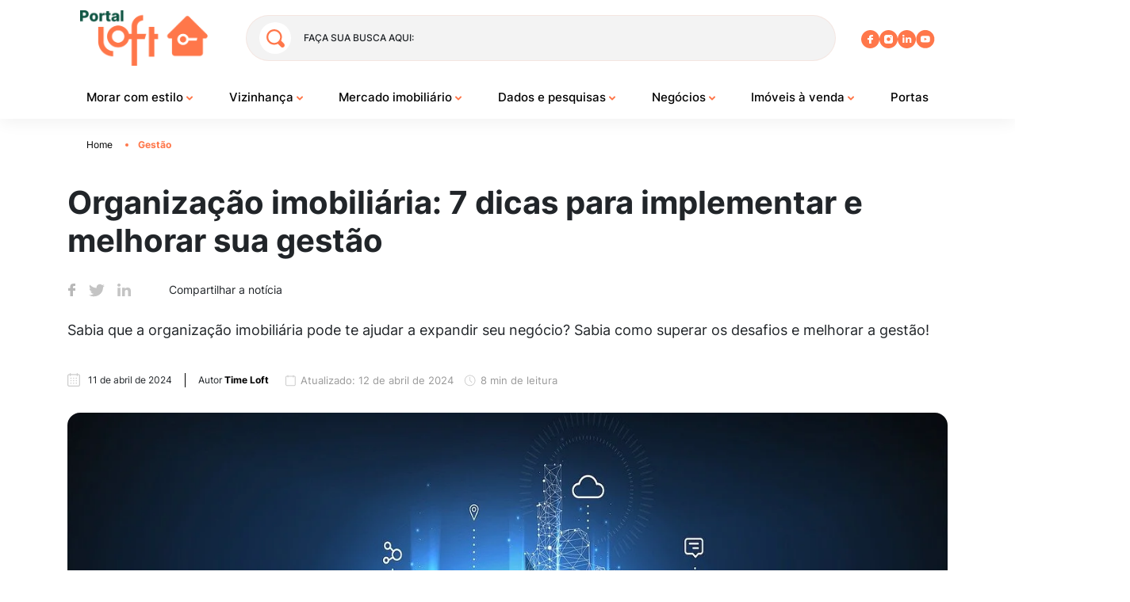

--- FILE ---
content_type: text/html; charset=UTF-8
request_url: https://portal.loft.com.br/organizacao-imobiliaria/
body_size: 46529
content:

<!DOCTYPE html>
<html lang="pt-BR">

<head><meta charset="UTF-8"><script>if(navigator.userAgent.match(/MSIE|Internet Explorer/i)||navigator.userAgent.match(/Trident\/7\..*?rv:11/i)){var href=document.location.href;if(!href.match(/[?&]nowprocket/)){if(href.indexOf("?")==-1){if(href.indexOf("#")==-1){document.location.href=href+"?nowprocket=1"}else{document.location.href=href.replace("#","?nowprocket=1#")}}else{if(href.indexOf("#")==-1){document.location.href=href+"&nowprocket=1"}else{document.location.href=href.replace("#","&nowprocket=1#")}}}}</script><script>(()=>{class RocketLazyLoadScripts{constructor(){this.v="1.2.5.1",this.triggerEvents=["keydown","mousedown","mousemove","touchmove","touchstart","touchend","wheel"],this.userEventHandler=this.t.bind(this),this.touchStartHandler=this.i.bind(this),this.touchMoveHandler=this.o.bind(this),this.touchEndHandler=this.h.bind(this),this.clickHandler=this.u.bind(this),this.interceptedClicks=[],this.interceptedClickListeners=[],this.l(this),window.addEventListener("pageshow",(t=>{this.persisted=t.persisted,this.everythingLoaded&&this.m()})),document.addEventListener("DOMContentLoaded",(()=>{this.p()})),this.delayedScripts={normal:[],async:[],defer:[]},this.trash=[],this.allJQueries=[]}k(t){document.hidden?t.t():(this.triggerEvents.forEach((e=>window.addEventListener(e,t.userEventHandler,{passive:!0}))),window.addEventListener("touchstart",t.touchStartHandler,{passive:!0}),window.addEventListener("mousedown",t.touchStartHandler),document.addEventListener("visibilitychange",t.userEventHandler))}_(){this.triggerEvents.forEach((t=>window.removeEventListener(t,this.userEventHandler,{passive:!0}))),document.removeEventListener("visibilitychange",this.userEventHandler)}i(t){"HTML"!==t.target.tagName&&(window.addEventListener("touchend",this.touchEndHandler),window.addEventListener("mouseup",this.touchEndHandler),window.addEventListener("touchmove",this.touchMoveHandler,{passive:!0}),window.addEventListener("mousemove",this.touchMoveHandler),t.target.addEventListener("click",this.clickHandler),this.L(t.target,!0),this.M(t.target,"onclick","rocket-onclick"),this.C())}o(t){window.removeEventListener("touchend",this.touchEndHandler),window.removeEventListener("mouseup",this.touchEndHandler),window.removeEventListener("touchmove",this.touchMoveHandler,{passive:!0}),window.removeEventListener("mousemove",this.touchMoveHandler),t.target.removeEventListener("click",this.clickHandler),this.L(t.target,!1),this.M(t.target,"rocket-onclick","onclick"),this.O()}h(){window.removeEventListener("touchend",this.touchEndHandler),window.removeEventListener("mouseup",this.touchEndHandler),window.removeEventListener("touchmove",this.touchMoveHandler,{passive:!0}),window.removeEventListener("mousemove",this.touchMoveHandler)}u(t){t.target.removeEventListener("click",this.clickHandler),this.L(t.target,!1),this.M(t.target,"rocket-onclick","onclick"),this.interceptedClicks.push(t),t.preventDefault(),t.stopPropagation(),t.stopImmediatePropagation(),this.O()}D(){window.removeEventListener("touchstart",this.touchStartHandler,{passive:!0}),window.removeEventListener("mousedown",this.touchStartHandler),this.interceptedClicks.forEach((t=>{t.target.dispatchEvent(new MouseEvent("click",{view:t.view,bubbles:!0,cancelable:!0}))}))}l(t){EventTarget.prototype.addEventListenerBase=EventTarget.prototype.addEventListener,EventTarget.prototype.addEventListener=function(e,i,o){"click"!==e||t.windowLoaded||i===t.clickHandler||t.interceptedClickListeners.push({target:this,func:i,options:o}),(this||window).addEventListenerBase(e,i,o)}}L(t,e){this.interceptedClickListeners.forEach((i=>{i.target===t&&(e?t.removeEventListener("click",i.func,i.options):t.addEventListener("click",i.func,i.options))})),t.parentNode!==document.documentElement&&this.L(t.parentNode,e)}S(){return new Promise((t=>{this.T?this.O=t:t()}))}C(){this.T=!0}O(){this.T=!1}M(t,e,i){t.hasAttribute&&t.hasAttribute(e)&&(event.target.setAttribute(i,event.target.getAttribute(e)),event.target.removeAttribute(e))}t(){this._(this),"loading"===document.readyState?document.addEventListener("DOMContentLoaded",this.R.bind(this)):this.R()}p(){let t=[];document.querySelectorAll("script[type=rocketlazyloadscript][data-rocket-src]").forEach((e=>{let i=e.getAttribute("data-rocket-src");if(i&&0!==i.indexOf("data:")){0===i.indexOf("//")&&(i=location.protocol+i);try{const o=new URL(i).origin;o!==location.origin&&t.push({src:o,crossOrigin:e.crossOrigin||"module"===e.getAttribute("data-rocket-type")})}catch(t){}}})),t=[...new Map(t.map((t=>[JSON.stringify(t),t]))).values()],this.j(t,"preconnect")}async R(){this.lastBreath=Date.now(),this.P(this),this.F(this),this.q(),this.A(),this.I(),await this.U(this.delayedScripts.normal),await this.U(this.delayedScripts.defer),await this.U(this.delayedScripts.async);try{await this.W(),await this.H(this),await this.J()}catch(t){console.error(t)}window.dispatchEvent(new Event("rocket-allScriptsLoaded")),this.everythingLoaded=!0,this.S().then((()=>{this.D()})),this.N()}A(){document.querySelectorAll("script[type=rocketlazyloadscript]").forEach((t=>{t.hasAttribute("data-rocket-src")?t.hasAttribute("async")&&!1!==t.async?this.delayedScripts.async.push(t):t.hasAttribute("defer")&&!1!==t.defer||"module"===t.getAttribute("data-rocket-type")?this.delayedScripts.defer.push(t):this.delayedScripts.normal.push(t):this.delayedScripts.normal.push(t)}))}async B(t){if(await this.G(),!0!==t.noModule||!("noModule"in HTMLScriptElement.prototype))return new Promise((e=>{let i;function o(){(i||t).setAttribute("data-rocket-status","executed"),e()}try{if(navigator.userAgent.indexOf("Firefox/")>0||""===navigator.vendor)i=document.createElement("script"),[...t.attributes].forEach((t=>{let e=t.nodeName;"type"!==e&&("data-rocket-type"===e&&(e="type"),"data-rocket-src"===e&&(e="src"),i.setAttribute(e,t.nodeValue))})),t.text&&(i.text=t.text),i.hasAttribute("src")?(i.addEventListener("load",o),i.addEventListener("error",(function(){i.setAttribute("data-rocket-status","failed"),e()})),setTimeout((()=>{i.isConnected||e()}),1)):(i.text=t.text,o()),t.parentNode.replaceChild(i,t);else{const i=t.getAttribute("data-rocket-type"),n=t.getAttribute("data-rocket-src");i?(t.type=i,t.removeAttribute("data-rocket-type")):t.removeAttribute("type"),t.addEventListener("load",o),t.addEventListener("error",(function(){t.setAttribute("data-rocket-status","failed"),e()})),n?(t.removeAttribute("data-rocket-src"),t.src=n):t.src="data:text/javascript;base64,"+window.btoa(unescape(encodeURIComponent(t.text)))}}catch(i){t.setAttribute("data-rocket-status","failed"),e()}}));t.setAttribute("data-rocket-status","skipped")}async U(t){const e=t.shift();return e&&e.isConnected?(await this.B(e),this.U(t)):Promise.resolve()}I(){this.j([...this.delayedScripts.normal,...this.delayedScripts.defer,...this.delayedScripts.async],"preload")}j(t,e){var i=document.createDocumentFragment();t.forEach((t=>{const o=t.getAttribute&&t.getAttribute("data-rocket-src")||t.src;if(o){const n=document.createElement("link");n.href=o,n.rel=e,"preconnect"!==e&&(n.as="script"),t.getAttribute&&"module"===t.getAttribute("data-rocket-type")&&(n.crossOrigin=!0),t.crossOrigin&&(n.crossOrigin=t.crossOrigin),t.integrity&&(n.integrity=t.integrity),i.appendChild(n),this.trash.push(n)}})),document.head.appendChild(i)}P(t){let e={};function i(i,o){return e[o].eventsToRewrite.indexOf(i)>=0&&!t.everythingLoaded?"rocket-"+i:i}function o(t,o){!function(t){e[t]||(e[t]={originalFunctions:{add:t.addEventListener,remove:t.removeEventListener},eventsToRewrite:[]},t.addEventListener=function(){arguments[0]=i(arguments[0],t),e[t].originalFunctions.add.apply(t,arguments)},t.removeEventListener=function(){arguments[0]=i(arguments[0],t),e[t].originalFunctions.remove.apply(t,arguments)})}(t),e[t].eventsToRewrite.push(o)}function n(e,i){let o=e[i];e[i]=null,Object.defineProperty(e,i,{get:()=>o||function(){},set(n){t.everythingLoaded?o=n:e["rocket"+i]=o=n}})}o(document,"DOMContentLoaded"),o(window,"DOMContentLoaded"),o(window,"load"),o(window,"pageshow"),o(document,"readystatechange"),n(document,"onreadystatechange"),n(window,"onload"),n(window,"onpageshow")}F(t){let e;function i(e){return t.everythingLoaded?e:e.split(" ").map((t=>"load"===t||0===t.indexOf("load.")?"rocket-jquery-load":t)).join(" ")}function o(o){if(o&&o.fn&&!t.allJQueries.includes(o)){o.fn.ready=o.fn.init.prototype.ready=function(e){return t.domReadyFired?e.bind(document)(o):document.addEventListener("rocket-DOMContentLoaded",(()=>e.bind(document)(o))),o([])};const e=o.fn.on;o.fn.on=o.fn.init.prototype.on=function(){return this[0]===window&&("string"==typeof arguments[0]||arguments[0]instanceof String?arguments[0]=i(arguments[0]):"object"==typeof arguments[0]&&Object.keys(arguments[0]).forEach((t=>{const e=arguments[0][t];delete arguments[0][t],arguments[0][i(t)]=e}))),e.apply(this,arguments),this},t.allJQueries.push(o)}e=o}o(window.jQuery),Object.defineProperty(window,"jQuery",{get:()=>e,set(t){o(t)}})}async H(t){const e=document.querySelector("script[data-webpack]");e&&(await async function(){return new Promise((t=>{e.addEventListener("load",t),e.addEventListener("error",t)}))}(),await t.K(),await t.H(t))}async W(){this.domReadyFired=!0,await this.G(),document.dispatchEvent(new Event("rocket-readystatechange")),await this.G(),document.rocketonreadystatechange&&document.rocketonreadystatechange(),await this.G(),document.dispatchEvent(new Event("rocket-DOMContentLoaded")),await this.G(),window.dispatchEvent(new Event("rocket-DOMContentLoaded"))}async J(){await this.G(),document.dispatchEvent(new Event("rocket-readystatechange")),await this.G(),document.rocketonreadystatechange&&document.rocketonreadystatechange(),await this.G(),window.dispatchEvent(new Event("rocket-load")),await this.G(),window.rocketonload&&window.rocketonload(),await this.G(),this.allJQueries.forEach((t=>t(window).trigger("rocket-jquery-load"))),await this.G();const t=new Event("rocket-pageshow");t.persisted=this.persisted,window.dispatchEvent(t),await this.G(),window.rocketonpageshow&&window.rocketonpageshow({persisted:this.persisted}),this.windowLoaded=!0}m(){document.onreadystatechange&&document.onreadystatechange(),window.onload&&window.onload(),window.onpageshow&&window.onpageshow({persisted:this.persisted})}q(){const t=new Map;document.write=document.writeln=function(e){const i=document.currentScript;i||console.error("WPRocket unable to document.write this: "+e);const o=document.createRange(),n=i.parentElement;let s=t.get(i);void 0===s&&(s=i.nextSibling,t.set(i,s));const c=document.createDocumentFragment();o.setStart(c,0),c.appendChild(o.createContextualFragment(e)),n.insertBefore(c,s)}}async G(){Date.now()-this.lastBreath>45&&(await this.K(),this.lastBreath=Date.now())}async K(){return document.hidden?new Promise((t=>setTimeout(t))):new Promise((t=>requestAnimationFrame(t)))}N(){this.trash.forEach((t=>t.remove()))}static run(){const t=new RocketLazyLoadScripts;t.k(t)}}RocketLazyLoadScripts.run()})();</script>
    <!-- Google Tag Manager -->
  <script type="rocketlazyloadscript">
    (function(w, d, s, l, i) {
      w[l] = w[l] || [];
      w[l].push({
        'gtm.start': new Date().getTime(),
        event: 'gtm.js'
      });
      var f = d.getElementsByTagName(s)[0],
        j = d.createElement(s),
        dl = l != 'dataLayer' ? '&l=' + l : '';
      j.async = true;
      j.src =
        'https://www.googletagmanager.com/gtm.js?id=' + i + dl;
      f.parentNode.insertBefore(j, f);
    })(window, document, 'script', 'dataLayer', 'GTM-KR2LJVX');
  </script>
  <!-- End Google Tag Manager -->
  <meta name="google-site-verification" content="RWP4X2ZicRDBrP3AB5Xgq2PZybX4hsKqM2_kB9G9dX0" />

  
  <meta http-equiv="X-UA-Compatible" content="IE=edge">
  <meta name='viewport' content='width=device-width, initial-scale=1.0, maximum-scale=1.0, 
     user-scalable=0'>

      
  


  <meta name='robots' content='index, follow, max-image-preview:large, max-snippet:-1, max-video-preview:-1' />
<link rel="canonical" href="https://portal.loft.com.br/organizacao-imobiliaria/">
	<!-- This site is optimized with the Yoast SEO plugin v22.7 - https://yoast.com/wordpress/plugins/seo/ -->
	<title>Organização imobiliária: 7 dicas para implementar e melhorar sua gestão - Portal Loft</title><link rel="preload" as="font" href="https://fonts.gstatic.com/s/inter/v13/UcC73FwrK3iLTeHuS_fvQtMwCp50KnMa1ZL7.woff2" crossorigin><style id="wpr-usedcss">:where(.wp-block-button__link){border-radius:9999px;box-shadow:none;padding:calc(.667em + 2px) calc(1.333em + 2px);text-decoration:none}:where(.wp-block-calendar table:not(.has-background) th){background:#ddd}:where(.wp-block-columns){margin-bottom:1.75em}:where(.wp-block-columns.has-background){padding:1.25em 2.375em}:where(.wp-block-post-comments input[type=submit]){border:none}:where(.wp-block-cover-image:not(.has-text-color)),:where(.wp-block-cover:not(.has-text-color)){color:#fff}:where(.wp-block-cover-image.is-light:not(.has-text-color)),:where(.wp-block-cover.is-light:not(.has-text-color)){color:#000}:where(.wp-block-file){margin-bottom:1.5em}:where(.wp-block-file__button){border-radius:2em;display:inline-block;padding:.5em 1em}:where(.wp-block-file__button):is(a):active,:where(.wp-block-file__button):is(a):focus,:where(.wp-block-file__button):is(a):hover,:where(.wp-block-file__button):is(a):visited{box-shadow:none;color:#fff;opacity:.85;text-decoration:none}.wp-block-gallery:not(.has-nested-images){display:flex;flex-wrap:wrap;list-style-type:none;margin:0;padding:0}.wp-block-image img{box-sizing:border-box;height:auto;max-width:100%;vertical-align:bottom}.wp-block-image[style*=border-radius] img,.wp-block-image[style*=border-radius]>a{border-radius:inherit}.wp-block-image :where(.has-border-color){border-style:solid}.wp-block-image :where([style*=border-top-color]){border-top-style:solid}.wp-block-image :where([style*=border-right-color]){border-right-style:solid}.wp-block-image :where([style*=border-bottom-color]){border-bottom-style:solid}.wp-block-image :where([style*=border-left-color]){border-left-style:solid}.wp-block-image :where([style*=border-width]){border-style:solid}.wp-block-image :where([style*=border-top-width]){border-top-style:solid}.wp-block-image :where([style*=border-right-width]){border-right-style:solid}.wp-block-image :where([style*=border-bottom-width]){border-bottom-style:solid}.wp-block-image :where([style*=border-left-width]){border-left-style:solid}:where(.wp-block-latest-comments:not([style*=line-height] .wp-block-latest-comments__comment)){line-height:1.1}:where(.wp-block-latest-comments:not([style*=line-height] .wp-block-latest-comments__comment-excerpt p)){line-height:1.8}ol,ul{box-sizing:border-box}:where(.wp-block-navigation.has-background .wp-block-navigation-item a:not(.wp-element-button)),:where(.wp-block-navigation.has-background .wp-block-navigation-submenu a:not(.wp-element-button)){padding:.5em 1em}:where(.wp-block-navigation .wp-block-navigation__submenu-container .wp-block-navigation-item a:not(.wp-element-button)),:where(.wp-block-navigation .wp-block-navigation__submenu-container .wp-block-navigation-submenu a:not(.wp-element-button)),:where(.wp-block-navigation .wp-block-navigation__submenu-container .wp-block-navigation-submenu button.wp-block-navigation-item__content),:where(.wp-block-navigation .wp-block-navigation__submenu-container .wp-block-pages-list__item button.wp-block-navigation-item__content){padding:.5em 1em}:where(p.has-text-color:not(.has-link-color)) a{color:inherit}:where(.wp-block-post-excerpt){margin-bottom:var(--wp--style--block-gap);margin-top:var(--wp--style--block-gap)}:where(.wp-block-preformatted.has-background){padding:1.25em 2.375em}:where(.wp-block-pullquote){margin:0 0 1em}:where(.wp-block-search__button){border:1px solid #ccc;padding:6px 10px}:where(.wp-block-search__button-inside .wp-block-search__inside-wrapper){border:1px solid #949494;box-sizing:border-box;padding:4px}:where(.wp-block-search__button-inside .wp-block-search__inside-wrapper) .wp-block-search__input{border:none;border-radius:0;padding:0 4px}:where(.wp-block-search__button-inside .wp-block-search__inside-wrapper) .wp-block-search__input:focus{outline:0}:where(.wp-block-search__button-inside .wp-block-search__inside-wrapper) :where(.wp-block-search__button){padding:4px 8px}:where(.wp-block-term-description){margin-bottom:var(--wp--style--block-gap);margin-top:var(--wp--style--block-gap)}:where(pre.wp-block-verse){font-family:inherit}:root{--wp--preset--font-size--normal:16px;--wp--preset--font-size--huge:42px}html :where(.has-border-color){border-style:solid}html :where([style*=border-top-color]){border-top-style:solid}html :where([style*=border-right-color]){border-right-style:solid}html :where([style*=border-bottom-color]){border-bottom-style:solid}html :where([style*=border-left-color]){border-left-style:solid}html :where([style*=border-width]){border-style:solid}html :where([style*=border-top-width]){border-top-style:solid}html :where([style*=border-right-width]){border-right-style:solid}html :where([style*=border-bottom-width]){border-bottom-style:solid}html :where([style*=border-left-width]){border-left-style:solid}html :where(img[class*=wp-image-]){height:auto;max-width:100%}:where(figure){margin:0 0 1em}html :where(.is-position-sticky){--wp-admin--admin-bar--position-offset:var(--wp-admin--admin-bar--height,0px)}@media screen and (max-width:600px){html :where(.is-position-sticky){--wp-admin--admin-bar--position-offset:0px}}body{--wp--preset--color--black:#000000;--wp--preset--color--cyan-bluish-gray:#abb8c3;--wp--preset--color--white:#ffffff;--wp--preset--color--pale-pink:#f78da7;--wp--preset--color--vivid-red:#cf2e2e;--wp--preset--color--luminous-vivid-orange:#ff6900;--wp--preset--color--luminous-vivid-amber:#fcb900;--wp--preset--color--light-green-cyan:#7bdcb5;--wp--preset--color--vivid-green-cyan:#00d084;--wp--preset--color--pale-cyan-blue:#8ed1fc;--wp--preset--color--vivid-cyan-blue:#0693e3;--wp--preset--color--vivid-purple:#9b51e0;--wp--preset--gradient--vivid-cyan-blue-to-vivid-purple:linear-gradient(135deg,rgba(6, 147, 227, 1) 0%,rgb(155, 81, 224) 100%);--wp--preset--gradient--light-green-cyan-to-vivid-green-cyan:linear-gradient(135deg,rgb(122, 220, 180) 0%,rgb(0, 208, 130) 100%);--wp--preset--gradient--luminous-vivid-amber-to-luminous-vivid-orange:linear-gradient(135deg,rgba(252, 185, 0, 1) 0%,rgba(255, 105, 0, 1) 100%);--wp--preset--gradient--luminous-vivid-orange-to-vivid-red:linear-gradient(135deg,rgba(255, 105, 0, 1) 0%,rgb(207, 46, 46) 100%);--wp--preset--gradient--very-light-gray-to-cyan-bluish-gray:linear-gradient(135deg,rgb(238, 238, 238) 0%,rgb(169, 184, 195) 100%);--wp--preset--gradient--cool-to-warm-spectrum:linear-gradient(135deg,rgb(74, 234, 220) 0%,rgb(151, 120, 209) 20%,rgb(207, 42, 186) 40%,rgb(238, 44, 130) 60%,rgb(251, 105, 98) 80%,rgb(254, 248, 76) 100%);--wp--preset--gradient--blush-light-purple:linear-gradient(135deg,rgb(255, 206, 236) 0%,rgb(152, 150, 240) 100%);--wp--preset--gradient--blush-bordeaux:linear-gradient(135deg,rgb(254, 205, 165) 0%,rgb(254, 45, 45) 50%,rgb(107, 0, 62) 100%);--wp--preset--gradient--luminous-dusk:linear-gradient(135deg,rgb(255, 203, 112) 0%,rgb(199, 81, 192) 50%,rgb(65, 88, 208) 100%);--wp--preset--gradient--pale-ocean:linear-gradient(135deg,rgb(255, 245, 203) 0%,rgb(182, 227, 212) 50%,rgb(51, 167, 181) 100%);--wp--preset--gradient--electric-grass:linear-gradient(135deg,rgb(202, 248, 128) 0%,rgb(113, 206, 126) 100%);--wp--preset--gradient--midnight:linear-gradient(135deg,rgb(2, 3, 129) 0%,rgb(40, 116, 252) 100%);--wp--preset--font-size--small:13px;--wp--preset--font-size--medium:20px;--wp--preset--font-size--large:36px;--wp--preset--font-size--x-large:42px;--wp--preset--spacing--20:0.44rem;--wp--preset--spacing--30:0.67rem;--wp--preset--spacing--40:1rem;--wp--preset--spacing--50:1.5rem;--wp--preset--spacing--60:2.25rem;--wp--preset--spacing--70:3.38rem;--wp--preset--spacing--80:5.06rem;--wp--preset--shadow--natural:6px 6px 9px rgba(0, 0, 0, .2);--wp--preset--shadow--deep:12px 12px 50px rgba(0, 0, 0, .4);--wp--preset--shadow--sharp:6px 6px 0px rgba(0, 0, 0, .2);--wp--preset--shadow--outlined:6px 6px 0px -3px rgba(255, 255, 255, 1),6px 6px rgba(0, 0, 0, 1);--wp--preset--shadow--crisp:6px 6px 0px rgba(0, 0, 0, 1)}:where(.is-layout-flex){gap:.5em}:where(.is-layout-grid){gap:.5em}:where(.wp-block-post-template.is-layout-flex){gap:1.25em}:where(.wp-block-post-template.is-layout-grid){gap:1.25em}:where(.wp-block-columns.is-layout-flex){gap:2em}:where(.wp-block-columns.is-layout-grid){gap:2em}@font-face{font-family:Inter;font-style:normal;font-weight:100 900;font-display:swap;src:url(https://fonts.gstatic.com/s/inter/v13/UcC73FwrK3iLTeHuS_fvQtMwCp50KnMa1ZL7.woff2) format('woff2');unicode-range:U+0000-00FF,U+0131,U+0152-0153,U+02BB-02BC,U+02C6,U+02DA,U+02DC,U+0304,U+0308,U+0329,U+2000-206F,U+2074,U+20AC,U+2122,U+2191,U+2193,U+2212,U+2215,U+FEFF,U+FFFD}:root{--blue:#007bff;--indigo:#6610f2;--purple:#6f42c1;--pink:#e83e8c;--red:#dc3545;--orange:#fd7e14;--yellow:#ffc107;--green:#28a745;--teal:#20c997;--cyan:#17a2b8;--white:#fff;--gray:#6c757d;--gray-dark:#343a40;--primary:#007bff;--secondary:#6c757d;--success:#28a745;--info:#17a2b8;--warning:#ffc107;--danger:#dc3545;--light:#f8f9fa;--dark:#343a40;--breakpoint-xs:0;--breakpoint-sm:576px;--breakpoint-md:768px;--breakpoint-lg:992px;--breakpoint-xl:1200px;--font-family-sans-serif:-apple-system,BlinkMacSystemFont,"Segoe UI",Roboto,"Helvetica Neue",Arial,"Noto Sans","Liberation Sans",sans-serif,"Apple Color Emoji","Segoe UI Emoji","Segoe UI Symbol","Noto Color Emoji";--font-family-monospace:SFMono-Regular,Menlo,Monaco,Consolas,"Liberation Mono","Courier New",monospace}*,:after,:before{box-sizing:border-box}html{-webkit-text-size-adjust:100%;-webkit-tap-highlight-color:transparent;font-family:sans-serif;line-height:1.15}aside,footer,header,main,nav,section{display:block}body{background-color:#fff;color:#212529;font-family:-apple-system,BlinkMacSystemFont,'Segoe UI',Roboto,'Helvetica Neue',Arial,'Noto Sans','Liberation Sans',sans-serif,'Apple Color Emoji','Segoe UI Emoji','Segoe UI Symbol','Noto Color Emoji';font-size:1rem;font-weight:400;line-height:1.5;margin:0;text-align:left}[tabindex="-1"]:focus:not(:focus-visible){outline:0!important}h1,h2,h3,h4{margin-bottom:.5rem;margin-top:0}p{margin-bottom:1rem;margin-top:0}address{font-style:normal;line-height:inherit}address,ol,ul{margin-bottom:1rem}ol,ul{margin-top:0}ol ol,ol ul,ul ol,ul ul{margin-bottom:0}b,strong{font-weight:bolder}small{font-size:80%}a{background-color:transparent;color:#007bff;text-decoration:none}a:hover{color:#0056b3;text-decoration:underline}a:not([href]):not([class]),a:not([href]):not([class]):hover{color:inherit;text-decoration:none}code{font-family:SFMono-Regular,Menlo,Monaco,Consolas,'Liberation Mono','Courier New',monospace;font-size:1em}img{border-style:none}img,svg{vertical-align:middle}svg{overflow:hidden}table{border-collapse:collapse}label{display:inline-block;margin-bottom:.5rem}button{border-radius:0}button:focus:not(:focus-visible){outline:0}button,input,optgroup,select,textarea{font-family:inherit;font-size:inherit;line-height:inherit;margin:0}button,input{overflow:visible}button,select{text-transform:none}[role=button]{cursor:pointer}select{word-wrap:normal}[type=button],[type=reset],[type=submit],button{-webkit-appearance:button}[type=button]:not(:disabled),[type=reset]:not(:disabled),[type=submit]:not(:disabled),button:not(:disabled){cursor:pointer}[type=button]::-moz-focus-inner,[type=reset]::-moz-focus-inner,[type=submit]::-moz-focus-inner,button::-moz-focus-inner{border-style:none;padding:0}input[type=checkbox],input[type=radio]{box-sizing:border-box;padding:0}textarea{overflow:auto;resize:vertical}fieldset{border:0;margin:0;min-width:0;padding:0}legend{color:inherit;display:block;font-size:1.5rem;line-height:inherit;margin-bottom:.5rem;max-width:100%;padding:0;white-space:normal;width:100%}progress{vertical-align:baseline}[type=number]::-webkit-inner-spin-button,[type=number]::-webkit-outer-spin-button{height:auto}[type=search]{-webkit-appearance:none;outline-offset:-2px}[type=search]::-webkit-search-decoration{-webkit-appearance:none}::-webkit-file-upload-button{-webkit-appearance:button;font:inherit}template{display:none}[hidden]{display:none!important}h1,h2,h3,h4{font-weight:500;line-height:1.2;margin-bottom:.5rem}h1{font-size:2.5rem}h2{font-size:2rem}h3{font-size:1.75rem}h4{font-size:1.5rem}small{font-size:80%;font-weight:400}.mark,mark{background-color:#fcf8e3;padding:.2em}code{word-wrap:break-word;color:#e83e8c;font-size:87.5%}a>code{color:inherit}.container{margin-left:auto;margin-right:auto;padding-left:15px;padding-right:15px;width:100%}@media (min-width:576px){.container{max-width:540px}}@media (min-width:768px){.container{max-width:720px}}@media (min-width:992px){.container{max-width:960px}}@media (min-width:1200px){.container{max-width:1140px}}.row{display:flex;flex-wrap:wrap;margin-left:-15px;margin-right:-15px}.col-md-12,.col-md-4,.col-md-6,.col-md-8{padding-left:15px;padding-right:15px;position:relative;width:100%}@media (min-width:768px){.col-md-4{flex:0 0 33.33333333%;max-width:33.33333333%}.col-md-6{flex:0 0 50%;max-width:50%}.col-md-8{flex:0 0 66.66666667%;max-width:66.66666667%}.col-md-12{flex:0 0 100%;max-width:100%}}.table{color:#212529;margin-bottom:1rem;width:100%}.table tbody+tbody{border-top:2px solid #dee2e6}.btn{background-color:transparent;border:1px solid transparent;border-radius:.25rem;color:#212529;display:inline-block;font-size:1rem;font-weight:400;line-height:1.5;padding:.375rem .75rem;text-align:center;transition:color .15s ease-in-out,background-color .15s ease-in-out,border-color .15s ease-in-out,box-shadow .15s ease-in-out;-webkit-user-select:none;-moz-user-select:none;user-select:none;vertical-align:middle}@media (prefers-reduced-motion:reduce){.btn{transition:none}}.btn:hover{color:#212529;text-decoration:none}.btn.focus,.btn:focus{box-shadow:0 0 0 .2rem rgba(0,123,255,.25);outline:0}.btn.disabled,.btn:disabled{opacity:.65}.btn:not(:disabled):not(.disabled){cursor:pointer}a.btn.disabled,fieldset:disabled a.btn{pointer-events:none}.fade{transition:opacity .15s linear}@media (prefers-reduced-motion:reduce){.fade{transition:none}}.fade:not(.show){opacity:0}.collapse:not(.show){display:none}.collapsing{height:0;overflow:hidden;position:relative;transition:height .35s ease}.dropdown,.dropleft,.dropright,.dropup{position:relative}.dropdown-toggle{white-space:nowrap}.dropdown-toggle:after{border-bottom:0;border-left:.3em solid transparent;border-right:.3em solid transparent;border-top:.3em solid;content:"";display:inline-block;margin-left:.255em;vertical-align:.255em}.dropdown-toggle:empty:after{margin-left:0}.dropdown-menu{background-clip:padding-box;background-color:#fff;border:1px solid rgba(0,0,0,.15);border-radius:.25rem;color:#212529;display:none;float:left;font-size:1rem;left:0;list-style:none;margin:.125rem 0 0;min-width:10rem;padding:.5rem 0;position:absolute;text-align:left;top:100%;z-index:1000}.dropdown-menu-right{left:auto;right:0}.dropup .dropdown-menu{bottom:100%;margin-bottom:.125rem;margin-top:0;top:auto}.dropup .dropdown-toggle:after{border-bottom:.3em solid;border-left:.3em solid transparent;border-right:.3em solid transparent;border-top:0;content:"";display:inline-block;margin-left:.255em;vertical-align:.255em}.dropup .dropdown-toggle:empty:after{margin-left:0}.dropright .dropdown-menu{left:100%;margin-left:.125rem;margin-top:0;right:auto;top:0}.dropright .dropdown-toggle:after{border-bottom:.3em solid transparent;border-left:.3em solid;border-right:0;border-top:.3em solid transparent;content:"";display:inline-block;margin-left:.255em;vertical-align:.255em}.dropright .dropdown-toggle:empty:after{margin-left:0}.dropright .dropdown-toggle:after{vertical-align:0}.dropleft .dropdown-menu{left:auto;margin-right:.125rem;margin-top:0;right:100%;top:0}.dropleft .dropdown-toggle:after{content:"";display:inline-block;display:none;margin-left:.255em;vertical-align:.255em}.dropleft .dropdown-toggle:before{border-bottom:.3em solid transparent;border-right:.3em solid;border-top:.3em solid transparent;content:"";display:inline-block;margin-right:.255em;vertical-align:.255em}.dropleft .dropdown-toggle:empty:after{margin-left:0}.dropleft .dropdown-toggle:before{vertical-align:0}.dropdown-menu[x-placement^=bottom],.dropdown-menu[x-placement^=left],.dropdown-menu[x-placement^=right],.dropdown-menu[x-placement^=top]{bottom:auto;right:auto}.dropdown-item{background-color:transparent;border:0;clear:both;color:#212529;display:block;font-weight:400;padding:.25rem 1.5rem;text-align:inherit;white-space:nowrap;width:100%}.dropdown-item:focus,.dropdown-item:hover{background-color:#e9ecef;color:#16181b;text-decoration:none}.dropdown-item.active,.dropdown-item:active{background-color:#007bff;color:#fff;text-decoration:none}.dropdown-item.disabled,.dropdown-item:disabled{background-color:transparent;color:#adb5bd;pointer-events:none}.dropdown-menu.show{display:block}.nav-link{display:block;padding:.5rem 1rem}.nav-link:focus,.nav-link:hover{text-decoration:none}.nav-link.disabled{color:#6c757d;cursor:default;pointer-events:none}.navbar{padding:.5rem 1rem;position:relative}.navbar,.navbar .container{align-items:center;display:flex;flex-wrap:wrap;justify-content:space-between}.navbar-brand{display:inline-block;font-size:1.25rem;line-height:inherit;margin-right:1rem;padding-bottom:.3125rem;padding-top:.3125rem;white-space:nowrap}.navbar-brand:focus,.navbar-brand:hover{text-decoration:none}.navbar-nav{display:flex;flex-direction:column;list-style:none;margin-bottom:0;padding-left:0}.navbar-nav .nav-link{padding-left:0;padding-right:0}.navbar-nav .dropdown-menu{float:none;position:static}.navbar-collapse{align-items:center;flex-basis:100%;flex-grow:1}.navbar-toggler{background-color:transparent;border:1px solid transparent;border-radius:.25rem;font-size:1.25rem;line-height:1;padding:.25rem .75rem}.navbar-toggler:focus,.navbar-toggler:hover{text-decoration:none}@media (max-width:575.98px){.navbar-expand-sm>.container{padding-left:0;padding-right:0}}@media (min-width:576px){.navbar-expand-sm{flex-flow:row nowrap;justify-content:flex-start}.navbar-expand-sm .navbar-nav{flex-direction:row}.navbar-expand-sm .navbar-nav .dropdown-menu{position:absolute}.navbar-expand-sm .navbar-nav .nav-link{padding-left:.5rem;padding-right:.5rem}.navbar-expand-sm>.container{flex-wrap:nowrap}.navbar-expand-sm .navbar-collapse{display:flex!important;flex-basis:auto}.navbar-expand-sm .navbar-toggler{display:none}}@media (max-width:767.98px){.navbar-expand-md>.container{padding-left:0;padding-right:0}}@media (min-width:768px){.navbar-expand-md{flex-flow:row nowrap;justify-content:flex-start}.navbar-expand-md .navbar-nav{flex-direction:row}.navbar-expand-md .navbar-nav .dropdown-menu{position:absolute}.navbar-expand-md .navbar-nav .nav-link{padding-left:.5rem;padding-right:.5rem}.navbar-expand-md>.container{flex-wrap:nowrap}.navbar-expand-md .navbar-collapse{display:flex!important;flex-basis:auto}.navbar-expand-md .navbar-toggler{display:none}.news-block--img .news-block__box-text .news-block__title{max-width:60%}}.alert{border:1px solid transparent;border-radius:.25rem;margin-bottom:1rem;padding:.75rem 1.25rem;position:relative}.progress{background-color:#e9ecef;border-radius:.25rem;font-size:.75rem;height:1rem;line-height:0}.progress{display:flex;overflow:hidden}.list-group{border-radius:.25rem;display:flex;flex-direction:column;margin-bottom:0;padding-left:0}.list-group-item{background-color:#fff;border:1px solid rgba(0,0,0,.125);display:block;padding:.75rem 1.25rem;position:relative}.list-group-item:first-child{border-top-left-radius:inherit;border-top-right-radius:inherit}.list-group-item:last-child{border-bottom-left-radius:inherit;border-bottom-right-radius:inherit}.list-group-item.disabled,.list-group-item:disabled{background-color:#fff;color:#6c757d;pointer-events:none}.list-group-item.active{background-color:#007bff;border-color:#007bff;color:#fff;z-index:2}.list-group-item+.list-group-item{border-top-width:0}.list-group-item+.list-group-item.active{border-top-width:1px;margin-top:-1px}.close{color:#000;float:right;font-size:1.5rem;font-weight:700;line-height:1;opacity:.5;text-shadow:0 1px 0 #fff}.close:hover{color:#000;text-decoration:none}.close:not(:disabled):not(.disabled):focus,.close:not(:disabled):not(.disabled):hover{opacity:.75}button.close{background-color:transparent;border:0;padding:0}a.close.disabled{pointer-events:none}.toast{background-clip:padding-box;background-color:hsla(0,0%,100%,.85);border:1px solid rgba(0,0,0,.1);border-radius:.25rem;box-shadow:0 .25rem .75rem rgba(0,0,0,.1);flex-basis:350px;font-size:.875rem;max-width:350px;opacity:0}.toast:not(:last-child){margin-bottom:.75rem}.toast.showing{opacity:1}.toast.show{display:block;opacity:1}.toast.hide{display:none}.modal-open{overflow:hidden}.modal-open .modal{overflow-x:hidden;overflow-y:auto}.modal{display:none;height:100%;left:0;outline:0;overflow:hidden;position:fixed;top:0;width:100%;z-index:1050}.modal-dialog{margin:.5rem;pointer-events:none;position:relative;width:auto}.modal.fade .modal-dialog{transform:translateY(-50px);transition:transform .3s ease-out}@media (prefers-reduced-motion:reduce){.collapsing{transition:none}.modal.fade .modal-dialog{transition:none}}.modal.show .modal-dialog{transform:none}.modal.modal-static .modal-dialog{transform:scale(1.02)}.modal-dialog-scrollable{display:flex;max-height:calc(100% - 1rem)}.modal-dialog-scrollable .modal-body{overflow-y:auto}.modal-backdrop{background-color:#000;height:100vh;left:0;position:fixed;top:0;width:100vw;z-index:1040}.modal-backdrop.fade{opacity:0}.modal-backdrop.show{opacity:.5}.modal-body{flex:1 1 auto;padding:1rem;position:relative}.modal-scrollbar-measure{height:50px;overflow:scroll;position:absolute;top:-9999px;width:50px}@media (min-width:576px){.modal-dialog{margin:1.75rem auto;max-width:500px}.modal-dialog-scrollable{max-height:calc(100% - 3.5rem)}}.tooltip{word-wrap:break-word;display:block;font-family:-apple-system,BlinkMacSystemFont,'Segoe UI',Roboto,'Helvetica Neue',Arial,'Noto Sans','Liberation Sans',sans-serif,'Apple Color Emoji','Segoe UI Emoji','Segoe UI Symbol','Noto Color Emoji';font-size:.875rem;font-style:normal;font-weight:400;letter-spacing:normal;line-break:auto;line-height:1.5;margin:0;opacity:0;position:absolute;text-align:left;text-align:start;text-decoration:none;text-shadow:none;text-transform:none;white-space:normal;word-break:normal;word-spacing:normal;z-index:1070}.tooltip.show{opacity:.9}.tooltip .arrow{display:block;height:.4rem;position:absolute;width:.8rem}.tooltip .arrow:before{border-color:transparent;border-style:solid;content:"";position:absolute}.tooltip-inner{background-color:#000;border-radius:.25rem;color:#fff;max-width:200px;padding:.25rem .5rem;text-align:center}.popover{word-wrap:break-word;background-clip:padding-box;background-color:#fff;border:1px solid rgba(0,0,0,.2);border-radius:.3rem;font-family:-apple-system,BlinkMacSystemFont,'Segoe UI',Roboto,'Helvetica Neue',Arial,'Noto Sans','Liberation Sans',sans-serif,'Apple Color Emoji','Segoe UI Emoji','Segoe UI Symbol','Noto Color Emoji';font-size:.875rem;font-style:normal;font-weight:400;left:0;letter-spacing:normal;line-break:auto;line-height:1.5;max-width:276px;text-align:left;text-align:start;text-decoration:none;text-shadow:none;text-transform:none;top:0;white-space:normal;word-break:normal;word-spacing:normal;z-index:1060}.popover,.popover .arrow{display:block;position:absolute}.popover .arrow{height:.5rem;margin:0 .3rem;width:1rem}.popover .arrow:after,.popover .arrow:before{border-color:transparent;border-style:solid;content:"";display:block;position:absolute}.popover-header{background-color:#f7f7f7;border-bottom:1px solid #ebebeb;border-top-left-radius:calc(.3rem - 1px);border-top-right-radius:calc(.3rem - 1px);font-size:1rem;margin-bottom:0;padding:.5rem .75rem}.popover-header:empty{display:none}.popover-body{color:#212529;padding:.5rem .75rem}.carousel{position:relative}.carousel.pointer-event{touch-action:pan-y}.carousel-item{backface-visibility:hidden;display:none;float:left;margin-right:-100%;position:relative;transition:transform .6s ease-in-out;width:100%}.carousel-item-next,.carousel-item-prev,.carousel-item.active{display:block}.active.carousel-item-right,.carousel-item-next:not(.carousel-item-left){transform:translateX(100%)}.active.carousel-item-left,.carousel-item-prev:not(.carousel-item-right){transform:translateX(-100%)}.carousel-indicators{bottom:0;display:flex;justify-content:center;left:0;list-style:none;margin-left:15%;margin-right:15%;padding-left:0;position:absolute;right:0;z-index:15}.carousel-indicators li{background-clip:padding-box;background-color:#fff;border-bottom:10px solid transparent;border-top:10px solid transparent;box-sizing:content-box;cursor:pointer;flex:0 1 auto;height:3px;margin-left:3px;margin-right:3px;opacity:.5;text-indent:-999px;transition:opacity .6s ease;width:30px}@media (prefers-reduced-motion:reduce){.carousel-item{transition:none}.carousel-indicators li{transition:none}}.carousel-indicators .active{opacity:1}.border{border:1px solid #dee2e6!important}.flex-column{flex-direction:column!important}.align-items-end{align-items:flex-end!important}.position-static{position:static!important}@supports (position:sticky){.sticky-top{position:sticky;top:0;z-index:1020}}.visible{visibility:visible!important}@media print{*,:after,:before{box-shadow:none!important;text-shadow:none!important}a:not(.btn){text-decoration:underline}img,tr{page-break-inside:avoid}h2,h3,p{orphans:3;widows:3}h2,h3{page-break-after:avoid}@page{size:a3}.container,body{min-width:992px!important}.navbar{display:none}.table{border-collapse:collapse!important}}a:hover{text-decoration:none}body,html{overflow-x:hidden}body{font-family:Inter,sans-serif}.modal-backdrop.show{opacity:.7}#cookieConsent{background:#fff;bottom:-100%;box-shadow:0 -25px 40px -27px rgba(201,226,238,.4);padding:1.5rem 0;position:fixed;text-align:center;width:100%;z-index:999999}#cookieConsent button{align-items:center;background:#ff774a;border:0;border-radius:0;color:#fff;font-size:.9rem;font-weight:600;justify-content:center;margin-left:1rem;padding:.75rem 1.5rem;text-transform:uppercase;transition:.2s ease-in-out}#cookieConsent button:hover{background:#ff5117}@media (max-width:767px){#cookieConsent{font-size:.9rem;padding:1.5rem 10px}#cookieConsent button{display:table;font-size:.8rem;margin:1rem auto}}:root{--sm1:.25rem;--sm2:.375rem;--sm3:.5rem;--sm4:.75rem;--sm5:.875rem;--md1:1rem;--md2:1.115rem;--md3:1.25rem;--md4:1.5rem;--md5:1.75rem;--md6:1.875rem;--lg1:2rem;--lg2:2.5rem;--lg3:3rem;--lg4:3.5rem;--lg5:4rem;--lg6:4.5rem}.news-block{position:relative}.news-block--white .news-block__box-text,.news-block--white .news-block__box-text a{color:#fff}.news-block--white .news-block__box-text svg *{fill:#fff}.news-block--black .news-block__box-text,.news-block--black .news-block__box-text a{color:#000}.news-block--black .news-block__box-text svg *{fill:#000}.news-block__box-img{border-radius:10px;height:100%;overflow:hidden;position:relative;width:100%}.news-block__box-img img{height:100%;-o-object-fit:cover;object-fit:cover;width:100%}.news-block__box-img:after{background:linear-gradient(80deg,#000,transparent 75%);bottom:0;content:"";left:0;position:absolute;right:0;top:0}.news-block__tag{position:relative;z-index:9}.news-block__tag a,.news-block__tag p{background-color:#ff774a;border-radius:50px;display:block;font-family:Inter,sans-serif;font-size:10px;font-weight:600;margin-bottom:0;overflow:hidden;padding:.25rem .75rem;text-transform:uppercase;transition:.2s ease-in-out}.news-block__tag a:hover,.news-block__tag p:hover{transform:scale(1.04)}.news-block__date{align-items:center;display:flex;font-size:var(--sm4)}.news-block__date svg{margin-right:10px}.news-block__date p{margin-bottom:0}.news-block__title{transition:.2s ease-in-out}.news-block__title,.news-block__title h2{font-size:var(--md3);font-weight:700}.news-block--img{position:relative}.news-block--img .news-block__box-text{align-items:flex-start;bottom:0;display:flex;flex-direction:column;left:0;padding:1.5rem 2rem;position:absolute;right:0;top:0}.news-block--img .news-block__box-text .news-block__date{margin-bottom:.5rem;margin-top:auto}.news-block--img:is(.news-block--img--media,.news-block--media--media) .news-block__box-img:after{background:rgba(0,0,0,.2)}.news-block--img-text-row-mini{display:flex;flex-direction:row;gap:1rem}.news-block--img-text-row-mini+.news-block--img-text-row-mini{margin-top:1rem}.news-block--img-text-row-mini .news-block__box-img{height:auto}.news-block--img-text-row-mini .news-block__box-img .news-block__tag,.news-block--img-text-row-mini .news-block__box-img:after{display:none}.news-block--img-text-row-mini .news-block__box-text{align-items:flex-start;display:flex;flex-direction:column;text-align:left}.news-block--img-text-row-mini .news-block__box-text .news-block__date{margin-bottom:.5rem;margin-top:.5rem}.news-block--img-text-row-mini .news-block__box-text .news-block__title,.news-block--img-text-row-mini .news-block__box-text .news-block__title h2{font-size:var(--md2)}.news-block:hover .news-block__title{color:#ff774a}.news-block:hover .news-block__title a{color:inherit}.btn{font-family:Inter,sans-serif;font-size:var(--sm5);font-weight:600;padding:.5rem 2rem;transition:.2s ease-in-out}.btn-rounded{border-radius:50px}.btn-orange{background-color:#ff774a;color:#fff}.btn-orange:hover{background-color:#fff;color:#ff774a}footer>.container .share{border-bottom:1px solid rgba(255,119,74,.3);gap:1rem;margin-bottom:1rem;padding-bottom:2rem}footer>.container .share,footer>.container .share a{align-items:center;display:flex;justify-content:center}footer>.container .row nav.navbar{width:100%}footer>.container .row nav.navbar .navbar-nav{justify-content:space-between;width:100%}footer>.container .row nav.navbar .navbar-nav .nav-item.dropdown:hover>.dropdown-menu{display:block}footer>.container .row nav.navbar .navbar-nav .nav-item .nav-link{color:#000;font-size:15px;font-weight:500;transition:.2s ease-in-out}footer>.container .row nav.navbar .navbar-nav .nav-item .nav-link:hover{color:#ff774a}footer>.bottom-bar{background-color:#f3f3f3;margin-top:1rem;padding:1rem}footer>.bottom-bar .row{align-items:center;justify-content:space-between}footer>.bottom-bar .row a{align-items:center;color:#000;display:flex;font-size:var(--sm5);gap:.5rem;transition:.2s ease-in-out}@media (min-width:768px){footer>.bottom-bar .row a{justify-content:flex-end}section.see-also .news-block{height:250px}}footer>.bottom-bar .row a:hover{color:#ff774a}header{background-color:#fff;box-shadow:0 4px 20px rgba(0,0,0,.06);font-family:Inter,sans-serif}header nav.navbar #navbar-top .search-box{padding-left:2rem;padding-right:2rem;width:100%}@media (max-width:767.99px){header nav.navbar>.navbar-brand svg{height:auto;max-width:60px}header nav.navbar>.navbar-toggler svg{height:auto;max-width:25px}header nav.navbar #navbar-top{max-width:100%}header nav.navbar #navbar-top .search-box{margin-bottom:1rem;margin-top:1rem;padding-left:0;padding-right:0}}header nav.navbar #navbar-top .search-wrapper{align-items:center;background-color:#f3f3f3;border:1px solid rgba(255,119,74,.1);border-radius:50px;display:flex;padding:.5rem 1rem}header nav.navbar #navbar-top .search-wrapper button{align-items:center;background-color:#fff;border:0;border-radius:100%;display:flex;height:40px;justify-content:center;margin-right:1rem;transition:.2s ease-in-out;width:40px}header nav.navbar #navbar-top .search-wrapper button svg,header nav.navbar #navbar-top .search-wrapper button svg *{transition:.2s ease-in-out}header nav.navbar #navbar-top .search-wrapper button:hover{background-color:#ff774a}header nav.navbar #navbar-top .search-wrapper button:hover svg{transform:scale(1.05)}header nav.navbar #navbar-top .search-wrapper button:hover svg path{fill:#fff}header nav.navbar #navbar-top .search-wrapper label{font-size:var(--sm4);font-weight:500;margin-bottom:0;margin-right:1rem;text-transform:uppercase}header nav.navbar #navbar-top .search-wrapper input{background-color:transparent;border:0;border-bottom:1px solid transparent;flex:1;transition:.2s ease-in-out}@media (max-width:767.99px){header nav.navbar #navbar-top .search-wrapper button{height:30px;width:30px}header nav.navbar #navbar-top .search-wrapper label{display:none}header nav.navbar #navbar-top .search-wrapper input{flex:auto}}header nav.navbar #navbar-top .search-wrapper input:active,header nav.navbar #navbar-top .search-wrapper input:focus{border:0;border-bottom:1px solid #ff774a;border-radius:0;outline:0}header nav.navbar #navbar-top .share{align-items:center;display:flex;gap:.5rem}@media (max-width:767.99px){header nav.navbar #navbar-top .share{justify-content:center}header nav.navbar #navbar-bot .navbar-nav .nav-item .dropdown-menu .dropdown-item{font-size:var(--sm5)}}header nav.navbar #navbar-top .share a,header nav.navbar #navbar-top .share a svg{transition:.2s ease-in-out}header nav.navbar #navbar-top .share a:hover svg{transform:scale(1.1)}header nav.navbar #navbar-bot .navbar-nav{justify-content:space-between;width:100%}header nav.navbar #navbar-bot .navbar-nav .nav-item.dropdown:hover>.dropdown-menu{display:block}header nav.navbar #navbar-bot .navbar-nav .nav-item .dropdown-menu{border:0;border-radius:8px;box-shadow:0 -10px 32px rgba(0,0,0,.1)}header nav.navbar #navbar-bot .navbar-nav .nav-item .nav-link{color:#000;font-size:15px;font-weight:500;transition:.2s ease-in-out}header nav.navbar #navbar-bot .navbar-nav .nav-item .nav-link:hover{color:#ff774a}section.newsletter{background-image:url(https://portal.loft.com.br/wp-content/themes/loft/assets/dist/images/utils/bg-newsletter.webp);background-position:50%;background-size:cover;margin-bottom:3rem;padding:3rem 1rem}section.newsletter .container{align-items:center;display:flex;flex-direction:column;gap:1.5rem;justify-content:center}section.newsletter .container h4{color:#fff;font-size:var(--md6);font-weight:700}section.newsletter .container form{max-width:100%}section.breadcrumbs{font-family:Inter,sans-serif;padding:1.5rem 0}section.breadcrumbs .list{align-items:center;display:flex;flex-wrap:wrap;font-size:var(--sm4);list-style:none;padding-left:1.5rem}section.breadcrumbs .list .item{position:relative}section.breadcrumbs .list .item+.item{margin-left:2rem}section.breadcrumbs .list .item+.item:before{background:#ff774a;border-radius:100%;content:"";height:4px;left:-1rem;position:absolute;top:50%;transform:translateY(-50%);width:4px}section.breadcrumbs .list .item a,section.breadcrumbs .list .item p{color:#000;margin-bottom:0;transition:.2s ease-in-out}section.breadcrumbs .list .item a:hover,section.breadcrumbs .list .item p:hover{color:#ff774a}section.breadcrumbs .list .item.active{color:#ff774a;font-weight:700}section.breadcrumbs .list .item.active a,section.breadcrumbs .list .item.active p{color:#ff774a}section.breadcrumbs .list .item.active a:hover,section.breadcrumbs .list .item.active p:hover{color:#000}section.breadcrumbs.fixed{position:absolute;width:100%}section.breadcrumbs.fixed .list .item+.item:before{background:#fff}section.breadcrumbs.fixed .list .item a,section.breadcrumbs.fixed .list .item p{color:#fff}section.see-also{background-color:#f3f3f3;padding:3rem 0}section.see-also h4.title{align-items:center;display:flex;font-size:var(--md3);font-weight:700;gap:1rem;margin-bottom:2rem}section.see-also h4.title:before{background-color:#ff774a;content:"";display:block;height:20px;width:3px}.newsShowPage section.top .row{align-items:center}.newsShowPage section.top .row .left h1{font-size:var(--lg2);font-weight:700;line-height:var(--lg3)}.newsShowPage section.top .row .right{display:flex;justify-content:flex-start;margin-top:1rem}.newsShowPage section.top .row .right a+a{margin-left:1rem}.newsShowPage section.top .row .right a svg path{transition:.2s ease-in-out}.newsShowPage section.top .row .right a:hover svg path{fill:#ff774a}.newsShowPage section.top .row .right p{font-family:Inter,sans-serif;font-size:14px;line-height:200%;margin-bottom:0;margin-left:3rem}@media (max-width:767.99px){section.newsletter .container h4{text-align:center}section.newsletter .container form{width:100%}section.see-also .row{row-gap:1rem}section.see-also .row .news-block__box-img{height:250px}.newsShowPage section.top .row .right{flex-wrap:wrap;justify-content:center;margin-top:1rem}.newsShowPage section.top .row .right p{flex:0 0 100%;margin-left:0;margin-top:.5rem;text-align:center}}.newsShowPage section.top>p{font-family:Inter,sans-serif;font-size:var(--md2);font-weight:400;margin-bottom:2.5rem;margin-top:1.5rem}.newsShowPage section.top>.infos{align-items:center;display:inline-flex;font-family:Inter,sans-serif;margin-bottom:1rem;margin-right:1rem}.newsShowPage section.top>.infos .date{align-items:center;display:flex;font-size:var(--sm4)}.newsShowPage section.top>.infos .date svg{margin-right:10px}.newsShowPage section.top>.infos .date p{margin-bottom:0}.newsShowPage section.top>.infos .author{border-left:1px solid #000;font-size:var(--sm4);margin-left:1rem;padding-left:1rem}.newsShowPage section.top>.infos .author a{color:#000;transition:.2s ease-in-out}.newsShowPage section.top>.infos .author a:hover{color:#ff774a}.newsShowPage section.top>small{align-items:center;color:#999;display:inline-flex}.newsShowPage section.top>small svg{margin-right:6px}.newsShowPage section.top>small+small{margin-left:.5rem}.newsShowPage section.top>.box-img{margin-bottom:4rem;margin-top:1rem}.newsShowPage section.top>.box-img img{border-radius:1rem;display:table;height:100%;margin-left:auto;margin-right:auto;-o-object-fit:cover;object-fit:cover;width:100%}.newsShowPage section.content h1,.newsShowPage section.content h2,.newsShowPage section.content h3,.newsShowPage section.content h4{font-weight:700;margin-bottom:1.5rem;margin-top:2rem}.newsShowPage section.content p{font-family:Inter,sans-serif}.newsShowPage section.content h4.title-galeria{align-items:center;display:flex;font-size:var(--md3);font-weight:700;gap:1rem;margin-top:3rem}.newsShowPage section.content h4.title-galeria:before{background-color:#ff774a;content:"";display:block;height:20px;width:3px}.newsShowPage section.content img{height:auto;max-width:100%}.newsShowPage section.content .wp-block-gallery{display:flex;flex-wrap:wrap;gap:1rem;margin-bottom:2rem;margin-top:2rem}.newsShowPage section.content .wp-block-gallery a{border-radius:10px;flex:0 0 23%;height:110px;overflow:hidden}@media (max-width:767.99px){.newsShowPage section.content .wp-block-gallery a{flex:0 0 47%}.newsShowPage section.tags{margin-bottom:3rem}}.newsShowPage section.content .wp-block-gallery a:hover img{transform:scale(1.03)}.newsShowPage section.content .wp-block-gallery a img{height:100%;-o-object-fit:cover;object-fit:cover;transition:.2s ease-in-out;width:100%}.newsShowPage section.content>.wp-block-image{display:table}.newsShowPage section.content>.wp-block-image:not(figure){width:100%}.newsShowPage section.popular-posts p.title{align-items:center;display:flex;font-size:var(--md3);font-weight:700;gap:1rem;margin-bottom:2rem}.newsShowPage section.popular-posts p.title:before{background-color:#ff774a;content:"";display:block;height:20px;width:3px}.newsShowPage section.popular-posts .news-block--img-text-row-mini+.news-block--img-text-row-mini{border-top:1px solid #dfdfdf;margin-top:2rem;padding-top:2rem}.newsShowPage section.related-posts+section{margin-top:3rem}.newsShowPage section.related-posts p.title{align-items:center;display:flex;font-size:var(--md3);font-weight:700;gap:1rem;margin-bottom:2rem}.newsShowPage section.related-posts p.title:before{background-color:#ff774a;content:"";display:block;height:20px;width:3px}.newsShowPage section.related-posts .news-block--img-text-row-mini+.news-block--img-text-row-mini{border-top:1px solid #dfdfdf;margin-top:2rem;padding-top:2rem}.newsShowPage section.author{margin-bottom:3rem;margin-top:4rem}.newsShowPage section.author .name{align-items:center;display:flex;margin-bottom:1rem}.newsShowPage section.author .name img{border-radius:100%;height:35px;margin-right:1rem;width:auto}.newsShowPage section.author .name p{font-family:Inter,sans-serif;font-size:14px;margin-bottom:0}.newsShowPage section.author .name p strong{font-weight:800}.newsShowPage section.author .name p strong a{color:#000;transition:.2s ease-in-out}.newsShowPage section.author .name p strong a:hover{color:#ff774a}.newsShowPage section.author>p{font-family:Inter,sans-serif}.newsShowPage section.tags h4.title{align-items:center;display:flex;font-size:var(--md3);font-weight:700;gap:1rem;margin-bottom:2rem}.newsShowPage section.tags h4.title:before{background-color:#ff774a;content:"";display:block;height:20px;width:3px}.newsShowPage section.tags .items{display:flex;flex-wrap:wrap;gap:12px}.newsShowPage section.tags .items .item{background-color:#f3f3f3;border-radius:4px;color:#000;font-size:14px;padding:6px 1rem;transition:.2s ease-in-out}.newsShowPage section.tags .items .item:hover{background-color:#ff774a;color:#fff}.newsShowPage section.comments{border-top:1px solid #dfdfdf;margin-top:3rem;padding-top:3rem}.newsShowPage section.comments>.items{display:flex;flex-wrap:wrap;gap:1.5rem;justify-content:space-evenly;margin-bottom:4rem;margin-top:3rem}.newsShowPage section.comments>.items .item{flex:0 0 100%;font-family:Inter,sans-serif}.newsShowPage section.comments>.items .item .author{font-size:14px;font-weight:700}.newsShowPage section.comments>.items .item .author img{border-radius:100%;height:30px;margin-right:.5rem;width:auto}.newsShowPage section.comments>.items .item .text{font-weight:400}.newsShowPage section.comments p.title{align-items:center;display:flex;font-size:var(--md3);font-weight:700;gap:1rem;margin-bottom:2rem}.newsShowPage section.comments p.title:before{background-color:#ff774a;content:"";display:block;height:20px;width:3px}.newsShowPage section.comments .comment-respond form{display:flex;flex-direction:column}.newsShowPage section.comments .comment-respond form .comment-form-author{order:1}.newsShowPage section.comments .comment-respond form .comment-form-email{order:2}.newsShowPage section.comments .comment-respond form .comment-form-comment{order:3}.newsShowPage section.comments .comment-respond form .form-submit{margin-top:1rem;order:5}@media (min-width:768px){.newsShowPage section.top>.box-img{height:500px}.newsShowPage section.comments .comment-respond form .form-submit{padding-left:150px}}.newsShowPage section.comments .comment-respond form p:not(.form-submit):not(.comment-form-cookies-consent){display:flex}.newsShowPage section.comments .comment-respond form p:not(.form-submit):not(.comment-form-cookies-consent):not(.comment-form-comment){align-items:center}.newsShowPage section.comments .comment-respond form p:not(.form-submit):not(.comment-form-cookies-consent) label{flex:0 0 150px;font-family:Inter,sans-serif;margin-bottom:0}.newsShowPage section.comments .comment-respond form p:not(.form-submit):not(.comment-form-cookies-consent) input,.newsShowPage section.comments .comment-respond form p:not(.form-submit):not(.comment-form-cookies-consent) textarea{background-color:#f3f3f3;border:2px solid #dbdbdb;flex:0 0 calc(100% - 150px);max-height:120px;min-height:40px}@media (max-width:767.99px){.newsShowPage section.comments .comment-respond form p:not(.form-submit):not(.comment-form-cookies-consent){align-items:flex-start!important;flex-direction:column}.newsShowPage section.comments .comment-respond form p:not(.form-submit):not(.comment-form-cookies-consent) label{flex:0 0 35px}.newsShowPage section.comments .comment-respond form p:not(.form-submit):not(.comment-form-cookies-consent) input,.newsShowPage section.comments .comment-respond form p:not(.form-submit):not(.comment-form-cookies-consent) textarea{width:100%}}.lb-loader,.lightbox{text-align:center;line-height:0;position:absolute;left:0}body.lb-disable-scrolling{overflow:hidden}.lightboxOverlay{position:absolute;top:0;left:0;z-index:9999;background-color:#000;opacity:.8;display:none}.lightbox{width:100%;z-index:10000;font-weight:400;outline:0}.lightbox .lb-image{display:block;height:auto;max-width:inherit;max-height:none;border-radius:3px;border:4px solid #fff}.lightbox a img{border:none}.lb-outerContainer{position:relative;width:250px;height:250px;margin:0 auto;border-radius:4px;background-color:#fff}.lb-outerContainer:after{content:"";display:table;clear:both}.lb-loader{top:43%;height:25%;width:100%}.lb-cancel{display:block;width:32px;height:32px;margin:0 auto;background:url(https://cdnjs.cloudflare.com/ajax/libs/lightbox2/2.11.3/images/loading.gif) no-repeat}.lb-nav{position:absolute;top:0;left:0;height:100%;width:100%;z-index:10}.lb-nav a{outline:0;background-image:url([data-uri])}.lb-next,.lb-prev{height:100%;cursor:pointer;display:block}.lb-nav a.lb-prev{width:34%;left:0;float:left;background:url(https://cdnjs.cloudflare.com/ajax/libs/lightbox2/2.11.3/images/prev.png) left 48% no-repeat;opacity:0;-webkit-transition:opacity .6s;-moz-transition:opacity .6s;-o-transition:opacity .6s;transition:opacity .6s}.lb-nav a.lb-prev:hover{opacity:1}.lb-nav a.lb-next{width:64%;right:0;float:right;background:url(https://cdnjs.cloudflare.com/ajax/libs/lightbox2/2.11.3/images/next.png) right 48% no-repeat;opacity:0;-webkit-transition:opacity .6s;-moz-transition:opacity .6s;-o-transition:opacity .6s;transition:opacity .6s}.lb-nav a.lb-next:hover{opacity:1}.lb-dataContainer{margin:0 auto;padding-top:5px;width:100%;border-bottom-left-radius:4px;border-bottom-right-radius:4px}.lb-dataContainer:after{content:"";display:table;clear:both}.lb-data{padding:0 4px;color:#ccc}.lb-data .lb-details{width:85%;float:left;text-align:left;line-height:1.1em}.lb-data .lb-caption{font-size:13px;font-weight:700;line-height:1em}.lb-data .lb-caption a{color:#4ae}.lb-data .lb-number{display:block;clear:left;padding-bottom:1em;font-size:12px;color:#999}.lb-data .lb-close{display:block;float:right;width:30px;height:30px;background:url(https://cdnjs.cloudflare.com/ajax/libs/lightbox2/2.11.3/images/close.png) top right no-repeat;text-align:right;outline:0;opacity:.7;-webkit-transition:opacity .2s;-moz-transition:opacity .2s;-o-transition:opacity .2s;transition:opacity .2s}.lb-data .lb-close:hover{cursor:pointer;opacity:1}@media screen and (max-width:767px){footer>.bottom-bar .row a{justify-content:center}}.lwptoc{margin:32px 0}.lwptoc:first-child{margin-top:16px}.lwptoc_i{padding:14px 18px 18px;text-align:left}.lwptoc_header{margin-bottom:6px}.lwptoc_toggle{white-space:nowrap;margin-left:4px;font-size:80%}.lwptoc_toggle:before{content:'['}.lwptoc_toggle:after{content:']'}.lwptoc_toggle_label{margin:0 1px}.lwptoc_item{margin-top:2px}LI.lwptoc_item{margin:2px 0 0!important;padding:0!important;list-style:none!important}.lwptoc_item:first-child{margin-top:0}LI.lwptoc_item:first-child{margin-top:0!important}.lwptoc_itemWrap .lwptoc_itemWrap{margin:2px 0 0 14px}OL.lwptoc_itemWrap,UL.lwptoc_itemWrap{margin:0!important;padding:0!important;list-style:none!important}OL.lwptoc_itemWrap OL.lwptoc_itemWrap,OL.lwptoc_itemWrap UL.lwptoc_itemWrap,UL.lwptoc_itemWrap OL.lwptoc_itemWrap,UL.lwptoc_itemWrap UL.lwptoc_itemWrap{margin:2px 0 0 14px!important}.lwptoc-autoWidth .lwptoc_i{display:inline-block}.lwptoc-baseItems .lwptoc_items{font-size:90%}.lwptoc-light .lwptoc_i{color:#333;background:#fafafa}.lwptoc-light .lwptoc_i A{color:#3175e4}.lwptoc-light .lwptoc_i A:active,.lwptoc-light .lwptoc_i A:focus,.lwptoc-light .lwptoc_i A:hover{color:#3175e4;border-color:#3175e4}.lwptoc-light .lwptoc_items A:visited{color:#000394}.lwptoc .lwptoc_i{background-color:#fff}.lwptoc .lwptoc_i A{color:#ff774a}.lwptoc .lwptoc_i A:active,.lwptoc .lwptoc_i A:focus,.lwptoc .lwptoc_i A:hover{color:#000;border-color:#000}.lwptoc .lwptoc_i A:visited{color:#ff774a}</style>
	<meta name="description" content="Sabia que a organização imobiliária pode te ajudar a expandir seu negócio? Sabia como superar os desafios e melhorar a gestão!" />
	<link rel="canonical" href="https://portal.loft.com.br/organizacao-imobiliaria/" />
	<meta property="og:locale" content="pt_BR" />
	<meta property="og:type" content="article" />
	<meta property="og:title" content="Organização imobiliária: 7 dicas para implementar e melhorar sua gestão - Portal Loft" />
	<meta property="og:description" content="Sabia que a organização imobiliária pode te ajudar a expandir seu negócio? Sabia como superar os desafios e melhorar a gestão!" />
	<meta property="og:url" content="https://portal.loft.com.br/organizacao-imobiliaria/" />
	<meta property="og:site_name" content="Portal Loft" />
	<meta property="article:published_time" content="2024-04-11T20:41:54+00:00" />
	<meta property="article:modified_time" content="2024-04-12T20:07:02+00:00" />
	<meta property="og:image" content="https://portal.loft.com.br/wp-content/uploads/2024/04/organizacao-imobiliaria.webp" />
	<meta property="og:image:width" content="1280" />
	<meta property="og:image:height" content="853" />
	<meta property="og:image:type" content="image/webp" />
	<meta name="author" content="Time Loft" />
	<meta name="twitter:card" content="summary_large_image" />
	<meta name="twitter:label1" content="Escrito por" />
	<meta name="twitter:data1" content="Time Loft" />
	<meta name="twitter:label2" content="Est. tempo de leitura" />
	<meta name="twitter:data2" content="7 minutos" />
	<script type="application/ld+json" class="yoast-schema-graph">{"@context":"https://schema.org","@graph":[{"@type":["Article","BlogPosting"],"@id":"https://portal.loft.com.br/organizacao-imobiliaria/#article","isPartOf":{"@id":"https://portal.loft.com.br/organizacao-imobiliaria/"},"author":{"name":"Time Loft","@id":"https://portal.loft.com.br/#/schema/person/15401168af31ff8f45781baea35f3152"},"headline":"Organização imobiliária: 7 dicas para implementar e melhorar sua gestão","datePublished":"2024-04-11T20:41:54+00:00","dateModified":"2024-04-12T20:07:02+00:00","mainEntityOfPage":{"@id":"https://portal.loft.com.br/organizacao-imobiliaria/"},"wordCount":1446,"commentCount":0,"publisher":{"@id":"https://portal.loft.com.br/#organization"},"image":{"@id":"https://portal.loft.com.br/organizacao-imobiliaria/#primaryimage"},"thumbnailUrl":"https://portal.loft.com.br/wp-content/uploads/2024/04/organizacao-imobiliaria.webp","keywords":["Destaques Mercado","Destaques principais","Gestão imobiliária","Imobiliárias"],"articleSection":["Gestão","Imobiliárias"],"inLanguage":"pt-BR","potentialAction":[{"@type":"CommentAction","name":"Comment","target":["https://portal.loft.com.br/organizacao-imobiliaria/#respond"]}]},{"@type":"WebPage","@id":"https://portal.loft.com.br/organizacao-imobiliaria/","url":"https://portal.loft.com.br/organizacao-imobiliaria/","name":"Organização imobiliária: 7 dicas para implementar e melhorar sua gestão - Portal Loft","isPartOf":{"@id":"https://portal.loft.com.br/#website"},"primaryImageOfPage":{"@id":"https://portal.loft.com.br/organizacao-imobiliaria/#primaryimage"},"image":{"@id":"https://portal.loft.com.br/organizacao-imobiliaria/#primaryimage"},"thumbnailUrl":"https://portal.loft.com.br/wp-content/uploads/2024/04/organizacao-imobiliaria.webp","datePublished":"2024-04-11T20:41:54+00:00","dateModified":"2024-04-12T20:07:02+00:00","description":"Sabia que a organização imobiliária pode te ajudar a expandir seu negócio? Sabia como superar os desafios e melhorar a gestão!","breadcrumb":{"@id":"https://portal.loft.com.br/organizacao-imobiliaria/#breadcrumb"},"inLanguage":"pt-BR","potentialAction":[{"@type":"ReadAction","target":["https://portal.loft.com.br/organizacao-imobiliaria/"]}]},{"@type":"ImageObject","inLanguage":"pt-BR","@id":"https://portal.loft.com.br/organizacao-imobiliaria/#primaryimage","url":"https://portal.loft.com.br/wp-content/uploads/2024/04/organizacao-imobiliaria.webp","contentUrl":"https://portal.loft.com.br/wp-content/uploads/2024/04/organizacao-imobiliaria.webp","width":1280,"height":853},{"@type":"BreadcrumbList","@id":"https://portal.loft.com.br/organizacao-imobiliaria/#breadcrumb","itemListElement":[{"@type":"ListItem","position":1,"name":"Home","item":"https://portal.loft.com.br/"},{"@type":"ListItem","position":2,"name":"Organização imobiliária: 7 dicas para implementar e melhorar sua gestão"}]},{"@type":"WebSite","@id":"https://portal.loft.com.br/#website","url":"https://portal.loft.com.br/","name":"Portal Loft","description":"Conheça o Portal Loft e entenda como estamos descomplicando o processo de compra e venda de imóveis.","publisher":{"@id":"https://portal.loft.com.br/#organization"},"potentialAction":[{"@type":"SearchAction","target":{"@type":"EntryPoint","urlTemplate":"https://portal.loft.com.br/?s={search_term_string}"},"query-input":"required name=search_term_string"}],"inLanguage":"pt-BR"},{"@type":"Organization","@id":"https://portal.loft.com.br/#organization","name":"Loft","url":"https://portal.loft.com.br/","logo":{"@type":"ImageObject","inLanguage":"pt-BR","@id":"https://portal.loft.com.br/#/schema/logo/image/","url":"https://portal.loft.com.br/wp-content/uploads/2022/07/logo.png","contentUrl":"https://portal.loft.com.br/wp-content/uploads/2022/07/logo.png","width":426,"height":175,"caption":"Loft"},"image":{"@id":"https://portal.loft.com.br/#/schema/logo/image/"}},{"@type":"Person","@id":"https://portal.loft.com.br/#/schema/person/15401168af31ff8f45781baea35f3152","name":"Time Loft","image":{"@type":"ImageObject","inLanguage":"pt-BR","@id":"https://portal.loft.com.br/#/schema/person/image/","url":"https://portal.loft.com.br/wp-content/uploads/2022/06/cropped-Logo-Loft-1-96x96.png","contentUrl":"https://portal.loft.com.br/wp-content/uploads/2022/06/cropped-Logo-Loft-1-96x96.png","caption":"Time Loft"},"description":"Bateu aquela dúvida na matéria que você leu? Deixe nos comentários que o Time Loft responde!","url":"https://portal.loft.com.br/autor/time-loft/"}]}</script>
	<!-- / Yoast SEO plugin. -->


<link rel='dns-prefetch' href='//unpkg.com' />
<link rel='dns-prefetch' href='//code.jquery.com' />
<link rel='dns-prefetch' href='//cdn.jsdelivr.net' />
<link rel='dns-prefetch' href='//cdnjs.cloudflare.com' />

<link rel="alternate" type="application/rss+xml" title="Feed de comentários para Portal Loft &raquo; Organização imobiliária: 7 dicas para implementar e melhorar sua gestão" href="https://portal.loft.com.br/organizacao-imobiliaria/feed/" />
<!-- portal.loft.com.br is managing ads with Advanced Ads 1.52.3 --><!--noptimize--><script id="ads-ready">
			window.advanced_ads_ready=function(e,a){a=a||"complete";var d=function(e){return"interactive"===a?"loading"!==e:"complete"===e};d(document.readyState)?e():document.addEventListener("readystatechange",(function(a){d(a.target.readyState)&&e()}),{once:"interactive"===a})},window.advanced_ads_ready_queue=window.advanced_ads_ready_queue||[];		</script>
		<!--/noptimize-->
<style id='classic-theme-styles-inline-css' type='text/css'></style>
<style id='global-styles-inline-css' type='text/css'></style>



<link rel="https://api.w.org/" href="https://portal.loft.com.br/wp-json/" /><link rel="alternate" type="application/json" href="https://portal.loft.com.br/wp-json/wp/v2/posts/59650" /><link rel="EditURI" type="application/rsd+xml" title="RSD" href="https://portal.loft.com.br/xmlrpc.php?rsd" />
<meta name="generator" content="WordPress 6.5.3" />
<link rel='shortlink' href='https://portal.loft.com.br/?p=59650' />
<link rel="alternate" type="application/json+oembed" href="https://portal.loft.com.br/wp-json/oembed/1.0/embed?url=https%3A%2F%2Fportal.loft.com.br%2Forganizacao-imobiliaria%2F" />
<link rel="alternate" type="text/xml+oembed" href="https://portal.loft.com.br/wp-json/oembed/1.0/embed?url=https%3A%2F%2Fportal.loft.com.br%2Forganizacao-imobiliaria%2F&#038;format=xml" />
<link rel="icon" href="https://portal.loft.com.br/wp-content/uploads/2022/04/cropped-favicon-96x96.png" sizes="32x32" />
<link rel="icon" href="https://portal.loft.com.br/wp-content/uploads/2022/04/cropped-favicon-300x300.png" sizes="192x192" />
<link rel="apple-touch-icon" href="https://portal.loft.com.br/wp-content/uploads/2022/04/cropped-favicon-300x300.png" />
<meta name="msapplication-TileImage" content="https://portal.loft.com.br/wp-content/uploads/2022/04/cropped-favicon-300x300.png" />
<noscript><style id="rocket-lazyload-nojs-css">.rll-youtube-player, [data-lazy-src]{display:none !important;}</style></noscript>
  <style></style>
</head>

<body class="post-template-default single single-post postid-59650 single-format-standard aa-prefix-ads-">
  <!-- Google Tag Manager (noscript) -->
  <noscript><iframe src="https://www.googletagmanager.com/ns.html?id=GTM-KR2LJVX" height="0" width="0" style="display:none;visibility:hidden"></iframe></noscript>
  <!-- End Google Tag Manager (noscript) -->

  <header>
    <div class="container">
  <nav class="navbar navbar-expand-md">
    <a href="/" class="navbar-brand">
      <img width="350" height="153" src="data:image/svg+xml,%3Csvg%20xmlns='http://www.w3.org/2000/svg'%20viewBox='0%200%20350%20153'%3E%3C/svg%3E" alt="Portal Loft" style="height: auto; object-fit: contain; max-width: 161px; width: 100%;" data-lazy-src="https://portal.loft.com.br/wp-content/uploads/2024/05/logo-portal-loft-novo.webp" /><noscript><img width="350" height="153" src="https://portal.loft.com.br/wp-content/uploads/2024/05/logo-portal-loft-novo.webp" alt="Portal Loft" style="height: auto; object-fit: contain; max-width: 161px; width: 100%;" /></noscript>
    </a>
    <button class="navbar-toggler" type="button" data-toggle="collapse" data-target=".navbars">
      <svg width="41" height="35" viewBox="0 0 41 35" fill="none" xmlns="http://www.w3.org/2000/svg">
  <path fill-rule="evenodd" clip-rule="evenodd" d="M0.717285 4.34692C0.717285 2.41394 2.28418 0.846924 4.21729 0.846924H37.2173C39.1504 0.846924 40.7173 2.41394 40.7173 4.34692C40.7173 6.27991 39.1504 7.84692 37.2173 7.84692H4.21729C2.28418 7.84692 0.717285 6.27991 0.717285 4.34692ZM0.717285 17.6875C0.717285 15.7545 2.28418 14.1875 4.21729 14.1875H37.2173C39.1504 14.1875 40.7173 15.7545 40.7173 17.6875C40.7173 19.6205 39.1504 21.1875 37.2173 21.1875H4.21729C2.28418 21.1875 0.717285 19.6205 0.717285 17.6875ZM4.21729 27.5281C2.28418 27.5281 0.717285 29.0951 0.717285 31.0281C0.717285 32.9611 2.28418 34.5281 4.21729 34.5281H37.2173C39.1504 34.5281 40.7173 32.9611 40.7173 31.0281C40.7173 29.0951 39.1504 27.5281 37.2173 27.5281H4.21729Z" fill="#FF774A"/>
  </svg>    </button>
    <div class="navbar-collapse collapse navbars" id="navbar-top">
      <form action="https://portal.loft.com.br" class="search-box">
        <div class="search-wrapper">
          <button type="submit">
            <svg width="23" height="23" viewBox="0 0 23 23" fill="none" xmlns="http://www.w3.org/2000/svg">
  <path d="M22.1827 18.1247L18.3971 14.3391C19.0854 12.9626 19.5443 11.3566 19.5443 9.75062C19.5443 4.3591 15.1852 0 9.79363 0C4.40211 0 0.0429993 4.3591 0.0429993 9.75062C0.0429993 15.1421 4.40211 19.5012 9.79363 19.5012C11.3996 19.5012 13.0056 19.0424 14.3822 18.3541L18.1677 22.1396C19.3148 23.2868 21.0355 23.2868 22.1827 22.1396C23.2151 20.9925 23.2151 19.2718 22.1827 18.1247ZM9.79363 17.207C5.66395 17.207 2.33727 13.8803 2.33727 9.75062C2.33727 5.62095 5.66395 2.29426 9.79363 2.29426C13.9233 2.29426 17.25 5.62095 17.25 9.75062C17.25 13.8803 13.9233 17.207 9.79363 17.207Z" fill="#FF774A"/>
  </svg>          </button>
          <label for="search">
            Faça sua busca aqui:
          </label>
          <input type="search" id="search" name="s" value="">
        </div>
      </form>
      <div class="share">
        <a href="https://www.facebook.com/loftbr" target="_blank">
          <svg width="23" height="23" viewBox="0 0 23 23" fill="none" xmlns="http://www.w3.org/2000/svg">
  <path fill-rule="evenodd" clip-rule="evenodd" d="M11.5 23C17.8513 23 23 17.8513 23 11.5C23 5.14873 17.8513 0 11.5 0C5.14868 0 0 5.14873 0 11.5C0 17.8513 5.14868 23 11.5 23ZM13.0637 6L14.7495 6.00229C14.8958 6.00252 15.0143 6.10288 15.0143 6.22659V7.90583C15.0143 8.02965 14.8956 8.13013 14.7493 8.13013L13.6136 8.13047C12.8308 8.13047 12.6875 8.38864 12.6875 8.89719V9.95528H14.67C14.7404 9.95528 14.808 9.97897 14.8577 10.0211C14.9072 10.0632 14.9353 10.1202 14.9353 10.1797L14.9344 11.9881C14.9344 12.1121 14.8158 12.2124 14.6693 12.2124H12.6875V16.7757C12.6875 16.8995 12.569 17 12.4225 17H10.2109C10.0645 17 9.94592 16.8996 9.94592 16.7757V12.2124H8.25085C8.10461 12.2124 7.98584 12.1121 7.98584 11.9881V10.1797C7.98584 10.0558 8.10449 9.95528 8.25085 9.95528H9.94592V8.70712C9.94592 7.06255 11.1698 6 13.0637 6Z" fill="#FF774A"/>
  </svg>        </a>
        <a href="https://www.instagram.com/loft_br/" target="_blank">
          <svg width="23" height="23" viewBox="0 0 23 23" fill="none" xmlns="http://www.w3.org/2000/svg">
  <path fill-rule="evenodd" clip-rule="evenodd" d="M11.5 23C17.8513 23 23 17.8513 23 11.5C23 5.14873 17.8513 0 11.5 0C5.14868 0 0 5.14873 0 11.5C0 17.8513 5.14868 23 11.5 23ZM6.81543 6.81498C7.26294 6.36901 7.74854 6.12337 8.36389 6.03162C8.60754 5.99527 14.2985 5.98743 14.5736 6.02305C15.2152 6.10608 15.7244 6.35634 16.1846 6.81498C16.64 7.26879 16.8925 7.7826 16.9756 8.4253C17.0082 8.67665 17.0082 14.322 16.9756 14.5734C16.8925 15.2156 16.6415 15.7264 16.184 16.1839C15.7266 16.6414 15.2158 16.8925 14.5736 16.9756C14.3224 17.0081 8.67761 17.0081 8.42639 16.9756C7.78418 16.8925 7.27344 16.6414 6.81604 16.1839C6.35852 15.7264 6.10754 15.2156 6.02441 14.5734C5.99182 14.322 5.99182 8.67665 6.02441 8.4253C6.10754 7.7826 6.35999 7.26879 6.81543 6.81498ZM14.8665 9.07824C15.2933 8.79144 15.2441 8.13522 14.7793 7.91399C14.6202 7.83826 14.4939 7.8218 14.3354 7.85613C14.1831 7.88913 14.1066 7.93083 13.9972 8.04018C13.8525 8.1848 13.8091 8.29692 13.8096 8.52393C13.8099 8.69111 13.8176 8.73182 13.8668 8.82469C13.9852 9.04868 14.1855 9.17968 14.4344 9.19594C14.6162 9.2078 14.7129 9.18144 14.8665 9.07824ZM13.5457 10.4789C13.228 9.84099 12.6343 9.38918 11.9403 9.25743C11.395 9.15385 10.9043 9.22866 10.41 9.49073C10.1854 9.60979 10.0251 9.73332 9.83533 9.93365C9.53662 10.2487 9.34912 10.6126 9.25525 11.0589C9.20728 11.2874 9.20728 11.7113 9.25525 11.9397C9.48535 13.0349 10.3947 13.7804 11.5 13.7804C12.152 13.7804 12.7166 13.5378 13.1647 13.065C13.5724 12.635 13.7809 12.1052 13.7809 11.4993C13.7809 11.1138 13.7111 10.811 13.5457 10.4789Z" fill="#FF774A"/>
  </svg>        </a>
        <a href="https://www.linkedin.com/company/loftbr/" target="_blank">
          <svg width="23" height="23" viewBox="0 0 23 23" fill="none" xmlns="http://www.w3.org/2000/svg">
  <path fill-rule="evenodd" clip-rule="evenodd" d="M11.5 23C17.8513 23 23 17.8513 23 11.5C23 5.14873 17.8513 0 11.5 0C5.14868 0 0 5.14873 0 11.5C0 17.8513 5.14868 23 11.5 23ZM17.2638 15.9995L17.261 15.9999H14.9854V12.7495C14.9854 11.9749 14.968 10.9816 13.7997 10.9816C12.614 10.9816 12.4325 11.8233 12.4325 12.6937V15.9995H10.1545V9.32326H12.3422V10.2337H12.3743C12.6781 9.7091 13.4225 9.15576 14.5316 9.15576C16.8389 9.15576 17.2638 10.5378 17.2638 12.332V15.9995ZM6.1814 9.32373H8.46204V16H6.1814V9.32373ZM6 7.11038C6 6.44746 6.59167 5.90955 7.32092 5.90955C8.04968 5.90955 8.64136 6.44746 8.64185 7.11038C8.64185 7.7733 8.05017 8.32246 7.32092 8.32246C6.59167 8.32246 6 7.7733 6 7.11038Z" fill="#FF774A"/>
  </svg>        </a>
        <a href="https://www.youtube.com/c/LoftBrasil" target="_blank">
          <svg width="24" height="24" viewBox="0 0 24 24" fill="none" xmlns="http://www.w3.org/2000/svg">
  <path fill-rule="evenodd" clip-rule="evenodd" d="M23.3701 12.3674C23.3701 18.7188 18.2214 23.8674 11.8701 23.8674C5.51874 23.8674 0.370056 18.7188 0.370056 12.3674C0.370056 6.01611 5.51874 0.867432 11.8701 0.867432C18.2214 0.867432 23.3701 6.01611 23.3701 12.3674ZM16.4545 8.50232C16.9484 8.6311 17.3564 9.03906 17.4852 9.55444C17.7429 10.4563 17.7429 12.3889 17.7429 12.3889C17.7429 12.3889 17.7429 14.2999 17.4852 15.2233C17.3564 15.7386 16.9484 16.1251 16.4545 16.2539C15.5312 16.4901 11.8808 16.4901 11.8808 16.4901C11.8808 16.4901 8.20898 16.4901 7.28571 16.2539C6.79181 16.1251 6.38385 15.7386 6.255 15.2233C5.99731 14.2999 5.99731 12.3889 5.99731 12.3889C5.99731 12.3889 5.99731 10.4563 6.255 9.55444C6.38385 9.03906 6.79181 8.6311 7.28571 8.50232C8.20898 8.24463 11.8808 8.24463 11.8808 8.24463C11.8808 8.24463 15.5312 8.24463 16.4545 8.50232ZM13.7275 12.3889L10.6783 10.6495V14.1282L13.7275 12.3889Z" fill="#FF774A"/>
  </svg>
          </a>
      </div>
    </div>
  </nav>
  <nav class="navbar navbar-expand-sm">
    <div class="navbar-collapse collapse navbars" id="navbar-bot">
      <ul class="navbar-nav">
        <li class="nav-item dropdown">
          <a class="nav-link" href="https://portal.loft.com.br/morar-com-estilo/">
            Morar com estilo
            <svg width="8" height="6" viewBox="0 0 8 6" fill="none" xmlns="http://www.w3.org/2000/svg">
  <path fill-rule="evenodd" clip-rule="evenodd" d="M0.292893 0.792893C0.683417 0.402369 1.31658 0.402369 1.70711 0.792893L4 3.08579L6.29289 0.792893C6.68342 0.402369 7.31658 0.402369 7.70711 0.792893C8.09763 1.18342 8.09763 1.81658 7.70711 2.20711L4.70711 5.20711C4.31658 5.59763 3.68342 5.59763 3.29289 5.20711L0.292893 2.20711C-0.0976311 1.81658 -0.0976311 1.18342 0.292893 0.792893Z" fill="#FF774A"/>
  </svg>          </a>
          <div class="dropdown-menu">
            <a class="dropdown-item" href="https://portal.loft.com.br/decoracao/">Decoração</a>
            <a class="dropdown-item" href="https://portal.loft.com.br/ambientes/">Ambientes</a>
          </div>
        </li>
        <li class="nav-item dropdown">
          <a class="nav-link" href="https://portal.loft.com.br/vizinhanca/">
            Vizinhança
            <svg width="8" height="6" viewBox="0 0 8 6" fill="none" xmlns="http://www.w3.org/2000/svg">
  <path fill-rule="evenodd" clip-rule="evenodd" d="M0.292893 0.792893C0.683417 0.402369 1.31658 0.402369 1.70711 0.792893L4 3.08579L6.29289 0.792893C6.68342 0.402369 7.31658 0.402369 7.70711 0.792893C8.09763 1.18342 8.09763 1.81658 7.70711 2.20711L4.70711 5.20711C4.31658 5.59763 3.68342 5.59763 3.29289 5.20711L0.292893 2.20711C-0.0976311 1.81658 -0.0976311 1.18342 0.292893 0.792893Z" fill="#FF774A"/>
  </svg>          </a>
          <div class="dropdown-menu">
            <a class="dropdown-item" href="https://portal.loft.com.br/bairros/">Bairros</a>
            <a class="dropdown-item" href="https://portal.loft.com.br/condominios/">Condomínios</a>
            <a class="dropdown-item" href="https://portal.loft.com.br/apartamentos/">Apartamentos</a>
            <a class="dropdown-item" href="https://portal.loft.com.br/casas/">Casas</a>
          </div>
        </li>
        <li class="nav-item dropdown">
          <a class="nav-link" href="https://portal.loft.com.br/mercado-imobiliario/">
            Mercado imobiliário
            <svg width="8" height="6" viewBox="0 0 8 6" fill="none" xmlns="http://www.w3.org/2000/svg">
  <path fill-rule="evenodd" clip-rule="evenodd" d="M0.292893 0.792893C0.683417 0.402369 1.31658 0.402369 1.70711 0.792893L4 3.08579L6.29289 0.792893C6.68342 0.402369 7.31658 0.402369 7.70711 0.792893C8.09763 1.18342 8.09763 1.81658 7.70711 2.20711L4.70711 5.20711C4.31658 5.59763 3.68342 5.59763 3.29289 5.20711L0.292893 2.20711C-0.0976311 1.81658 -0.0976311 1.18342 0.292893 0.792893Z" fill="#FF774A"/>
  </svg>          </a>
          <div class="dropdown-menu">
            <a class="dropdown-item" href="https://portal.loft.com.br/anunciar-apartamento/">Anunciar apartamento</a>
            <a class="dropdown-item" href="https://portal.loft.com.br/como-comprar-apartamento/">Comprar apartamento</a>
            <a class="dropdown-item" href="https://portal.loft.com.br/como-vender-apartamento/">Vender apartamento</a>
            <a class="dropdown-item" href="https://portal.loft.com.br/assuntos-financeiros/">Assuntos financeiros</a>
            <a class="dropdown-item" href="https://portal.loft.com.br/financiamento-imobiliario/">Financiamento imobiliario</a>
            <a class="dropdown-item" href="https://portal.loft.com.br/loft/">+Loft</a>
          </div>
        </li>
        <li class="nav-item dropdown">
          <a class="nav-link" href="https://portal.loft.com.br/dados-e-pesquisas/">
            Dados e pesquisas
            <svg width="8" height="6" viewBox="0 0 8 6" fill="none" xmlns="http://www.w3.org/2000/svg">
  <path fill-rule="evenodd" clip-rule="evenodd" d="M0.292893 0.792893C0.683417 0.402369 1.31658 0.402369 1.70711 0.792893L4 3.08579L6.29289 0.792893C6.68342 0.402369 7.31658 0.402369 7.70711 0.792893C8.09763 1.18342 8.09763 1.81658 7.70711 2.20711L4.70711 5.20711C4.31658 5.59763 3.68342 5.59763 3.29289 5.20711L0.292893 2.20711C-0.0976311 1.81658 -0.0976311 1.18342 0.292893 0.792893Z" fill="#FF774A"/>
  </svg>          </a>
          <div class="dropdown-menu">
            <!-- <a class="dropdown-item" href="https://portal.loft.com.br/especulometro/">Especulômetro</a> -->
            <!-- <a class="dropdown-item" href="https://portal.loft.com.br/loft-tv/">LofTV</a> -->
            <a class="dropdown-item" href="https://portal.loft.com.br/sala-de-imprensa/">Sala de Imprensa</a>
            <a class="dropdown-item" href="https://portal.loft.com.br/institucional-loft/">Sobre a Loft</a>
          </div>
        </li>
        <li class="nav-item dropdown">
          <a class="nav-link" href="https://portal.loft.com.br/negocios/">
            Negócios
            <svg width="8" height="6" viewBox="0 0 8 6" fill="none" xmlns="http://www.w3.org/2000/svg">
  <path fill-rule="evenodd" clip-rule="evenodd" d="M0.292893 0.792893C0.683417 0.402369 1.31658 0.402369 1.70711 0.792893L4 3.08579L6.29289 0.792893C6.68342 0.402369 7.31658 0.402369 7.70711 0.792893C8.09763 1.18342 8.09763 1.81658 7.70711 2.20711L4.70711 5.20711C4.31658 5.59763 3.68342 5.59763 3.29289 5.20711L0.292893 2.20711C-0.0976311 1.81658 -0.0976311 1.18342 0.292893 0.792893Z" fill="#FF774A"/>
  </svg>          </a>
          <div class="dropdown-menu">
            <a class="dropdown-item" href="https://portal.loft.com.br/corretor/">Espaço Corretor</a>
            <a class="dropdown-item" href="https://portal.loft.com.br/fechar-negocio/">Fechar negócio</a>
            <a class="dropdown-item" href="https://loft.com.br/loftmaisnegocio">Loft mais negócio</a>
            <a class="dropdown-item" href="https://portal.loft.com.br/planejar-a-venda/">Planejar a venda</a>
            <a class="dropdown-item" href="https://portal.loft.com.br/receber-visitas/">Receber visitas</a>
            <!-- <a class="dropdown-item" href="https://portal.loft.com.br/comunicados/">Comunicados</a> -->
          </div>
        </li>
        <li class="nav-item dropdown">
          <a class="nav-link" href=" https://loft.com.br/?utm_source=portal-loft&utm_medium=menu&utm_campaign=topo&utm_content=comprar-loft">
            Imóveis à venda
            <svg width="8" height="6" viewBox="0 0 8 6" fill="none" xmlns="http://www.w3.org/2000/svg">
  <path fill-rule="evenodd" clip-rule="evenodd" d="M0.292893 0.792893C0.683417 0.402369 1.31658 0.402369 1.70711 0.792893L4 3.08579L6.29289 0.792893C6.68342 0.402369 7.31658 0.402369 7.70711 0.792893C8.09763 1.18342 8.09763 1.81658 7.70711 2.20711L4.70711 5.20711C4.31658 5.59763 3.68342 5.59763 3.29289 5.20711L0.292893 2.20711C-0.0976311 1.81658 -0.0976311 1.18342 0.292893 0.792893Z" fill="#FF774A"/>
  </svg>          </a>
          <div class="dropdown-menu">
            <a class="dropdown-item" href="https://loft.com.br/venda/imoveis/sp/sao-paulo?utm_source=portal-loft&utm_medium=menu&utm_campaign=topo&utm_content=imoveis-sp">Imóveis à venda em São Paulo</a>
            <a class="dropdown-item" href="https://loft.com.br/venda/imoveis/rj/rio-de-janeiro?utm_source=portal-loft&utm_medium=menu&utm_campaign=topo&utm_content=imoveis-rj">Imóveis à venda no Rio de Janeiro</a>
            <a class="dropdown-item" href="https://loft.com.br/venda/imoveis/rs/porto-alegre?utm_source=portal-loft&utm_medium=menu&utm_campaign=topo&utm_content=imoveis-pa">Imóveis à venda em Porto Alegre</a>
            <a class="dropdown-item" href="https://loft.com.br/venda/imoveis/mg/belo-horizonte?utm_source=portal-loft&utm_medium=menu&utm_campaign=topo&utm_content=imoveis-bh">Imóveis à venda em Belo Horizonte</a>
            <!-- <a class="dropdown-item" href="https://loft.com.br/propriedades-loft?utm_source=portal-loft&utm_medium=menu&utm_campaign=topo&utm_content=propriedades">Propriedades Loft</a> -->
            <a class="dropdown-item" href="https://loft.com.br/anunciar/imovel?utm_source=portal-loft&utm_medium=menu&utm_campaign=topo&utm_content=vender">Vender imóveis</a>
            <a class="dropdown-item" href="https://api.whatsapp.com/send/?phone=5540202208&text&type=phone_number&app_absent=0" target="_blank">Contato</a>
          </div>
       </li>
       <li class="nav-item">
          <a class="nav-link" href="https://portas.com.br" target="_blank" rel="noopener">
            Portas
          </a>
        </li>

      </ul>
    </div>
  </nav>
</div>
  </header>
  <main>
<div class="newsShowPage">
     
        <div class="container">
                    </div>
        <section class="breadcrumbs ">
  <div class="container">
    <ul class="list">
      <li class="item">
        <a href="https://portal.loft.com.br">Home</a>
      </li>
                      <li class="item active">
          <a href="https://portal.loft.com.br/gestao/">Gestão</a>
        </li>
          </ul>
  </div>
</section>    <div class="container" 297>
        <section class="top">
  <div class="row flex-column">
    <div class="col-md-12 left">

      <h1>Organização imobiliária: 7 dicas para implementar e melhorar sua gestão</h1>
    </div>
    <div class="col-md-12 right">
      <a href="https://www.facebook.com/sharer/sharer.php?u=https://portal.loft.com.br/organizacao-imobiliaria/" target="_blank">
        <svg width="11" height="16" viewBox="0 0 11 16" fill="none" xmlns="http://www.w3.org/2000/svg">
  <path d="M9.74917 0.00332907L7.54467 0C5.06799 0 3.46746 1.54552 3.46746 3.93762V5.75313H1.25093C1.0594 5.75313 0.904297 5.89927 0.904297 6.07954V8.71001C0.904297 8.89028 1.05958 9.03626 1.25093 9.03626H3.46746V15.6738C3.46746 15.854 3.62256 16 3.81409 16H6.70602C6.89756 16 7.05266 15.8539 7.05266 15.6738V9.03626H9.64429C9.83583 9.03626 9.99093 8.89028 9.99093 8.71001L9.99199 6.07954C9.99199 5.99299 9.95538 5.91009 9.89047 5.84884C9.82557 5.78758 9.73714 5.75313 9.64518 5.75313H7.05266V4.2141C7.05266 3.47438 7.23995 3.09886 8.26376 3.09886L9.74881 3.09836C9.94017 3.09836 10.0953 2.95222 10.0953 2.77211V0.329578C10.0953 0.149642 9.94035 0.00366197 9.74917 0.00332907Z" fill="#B8B8B8"/>
  </svg>      </a>
      <a href="https://twitter.com/intent/tweet?text=Organização imobiliária: 7 dicas para implementar e melhorar sua gestão%20https://portal.loft.com.br/organizacao-imobiliaria/" target="_blank">
        <svg width="20" height="17" viewBox="0 0 20 17" fill="none" xmlns="http://www.w3.org/2000/svg">
  <path d="M20 2.60881C19.2563 2.91875 18.4637 3.12419 17.6375 3.22394C18.4875 2.74181 19.1363 1.98419 19.4412 1.071C18.6488 1.51987 17.7738 1.83694 16.8412 2.01388C16.0887 1.25269 15.0162 0.78125 13.8462 0.78125C11.5763 0.78125 9.74875 2.53163 9.74875 4.67744C9.74875 4.98619 9.77625 5.28306 9.84375 5.56569C6.435 5.40775 3.41875 3.85569 1.3925 1.49138C1.03875 2.07444 0.83125 2.74181 0.83125 3.46025C0.83125 4.80925 1.5625 6.00506 2.6525 6.69737C1.99375 6.6855 1.3475 6.50381 0.8 6.21763C0.8 6.2295 0.8 6.24494 0.8 6.26038C0.8 8.15325 2.22125 9.7255 4.085 10.0877C3.75125 10.1744 3.3875 10.2159 3.01 10.2159C2.7475 10.2159 2.4825 10.2017 2.23375 10.1494C2.765 11.692 4.2725 12.8261 6.065 12.8629C4.67 13.8996 2.89875 14.5242 0.98125 14.5242C0.645 14.5242 0.3225 14.5099 0 14.4707C1.81625 15.5834 3.96875 16.2188 6.29 16.2188C13.835 16.2188 17.96 10.2812 17.96 5.13462C17.96 4.96244 17.9538 4.79619 17.945 4.63113C18.7588 4.0825 19.4425 3.39731 20 2.60881Z" fill="#C4C4C4"/>
  </svg>      </a>
      <a href="https://www.linkedin.com/sharing/share-offsite/?url=https://portal.loft.com.br/organizacao-imobiliaria/" target="_blank">
        <svg width="17" height="16" viewBox="0 0 17 16" fill="none" xmlns="http://www.w3.org/2000/svg">
  <path d="M16.9954 16V15.9993H16.9997V10.1313C16.9997 7.26065 16.343 5.04932 12.7773 5.04932C11.0631 5.04932 9.91278 5.93465 9.44316 6.77399H9.39358V5.31732H6.0127V15.9993H9.53312V10.71C9.53312 9.31732 9.81362 7.97065 11.6461 7.97065C13.4516 7.97065 13.4785 9.55999 13.4785 10.7993V16H16.9954Z" fill="#C4C4C4"/>
  <path d="M0.280273 5.31799H3.80494V16H0.280273V5.31799Z" fill="#C4C4C4"/>
  <path d="M2.04142 0C0.914458 0 0 0.860667 0 1.92133C0 2.982 0.914458 3.86067 2.04142 3.86067C3.16837 3.86067 4.08283 2.982 4.08283 1.92133C4.08212 0.860667 3.16767 0 2.04142 0V0Z" fill="#C4C4C4"/>
  </svg>      </a>
      <p>
        Compartilhar a notícia
      </p>
    </div>
  </div>
  <p>
    Sabia que a organização imobiliária pode te ajudar a expandir seu negócio? Sabia como superar os desafios e melhorar a gestão!  </p>
  <div class="infos">
    <div class="date">
      <svg width="16" height="17" viewBox="0 0 16 17" fill="none" xmlns="http://www.w3.org/2000/svg">
  <path opacity="0.2" fill-rule="evenodd" clip-rule="evenodd" d="M3.43907 0.0551113C3.27827 0.13221 3.14567 0.288168 3.10108 0.452638C3.08265 0.520627 3.06749 0.728085 3.0674 0.9136L3.0672 1.25088L2.42626 1.26571C1.70886 1.28227 1.52184 1.32276 1.12004 1.54841C0.796426 1.73016 0.414913 2.14239 0.248529 2.49011C-0.0215094 3.05447 0.000428575 2.4666 0.000428575 9.13723C0.000428575 15.7957 -0.0205034 15.222 0.242363 15.7715C0.48407 16.277 0.952686 16.6946 1.50565 16.8974L1.78532 17H8H14.2147L14.4743 16.9064C15.2034 16.6435 15.7417 16.0501 15.9426 15.2878C15.9959 15.0856 15.9996 14.6914 15.9996 9.13723C15.9996 2.46471 16.0217 3.05487 15.7505 2.48795C15.5598 2.08942 15.1733 1.69469 14.7826 1.49937C14.4021 1.30913 14.1232 1.25783 13.4696 1.25783H12.9328L12.9326 0.917057C12.9324 0.512282 12.8976 0.363937 12.7673 0.211835C12.4859 -0.116473 11.9492 -0.0471879 11.7656 0.34113C11.7108 0.45726 11.6996 0.546626 11.6996 0.869382V1.25783H8H4.3004V0.869382C4.3004 0.546626 4.28924 0.45726 4.23436 0.34113C4.09637 0.0491269 3.7279 -0.0833932 3.43907 0.0551113ZM3.07298 2.91184C3.08765 3.36639 3.1371 3.50695 3.33354 3.65274C3.56979 3.82808 3.87047 3.81086 4.09472 3.60915C4.26876 3.45259 4.3004 3.34418 4.3004 2.90459V2.5212H8H11.6996V2.90459C11.6996 3.34418 11.7312 3.45259 11.9053 3.60915C12.1295 3.81086 12.4302 3.82808 12.6665 3.65274C12.8657 3.50486 12.9147 3.36582 12.9273 2.91184L12.9382 2.5212H13.4535C13.893 2.5212 13.9949 2.5312 14.1461 2.58915C14.3694 2.67473 14.5688 2.87085 14.6803 3.11448L14.7664 3.30249V9.13723V14.972L14.6816 15.1548C14.58 15.374 14.4049 15.5587 14.2017 15.6613L14.0524 15.7366H8H1.94759L1.7983 15.6613C1.59509 15.5587 1.42004 15.374 1.31843 15.1548L1.23363 14.972V9.13723C1.23363 3.59459 1.23655 3.29584 1.29191 3.1695C1.38518 2.95676 1.50496 2.79907 1.64584 2.70355C1.87833 2.54593 1.97676 2.52605 2.53644 2.52352L3.06035 2.5212L3.07298 2.91184ZM4.11487 5.76292C3.62136 6.01872 3.54954 6.67776 3.97451 7.05042C4.61607 7.61298 5.53714 6.83086 5.12246 6.0756C4.98463 5.82459 4.78794 5.70185 4.49898 5.68655C4.31766 5.67694 4.25776 5.68885 4.11487 5.76292ZM7.52943 5.74277C7.2556 5.87293 7.09132 6.14219 7.09132 6.46089C7.09132 6.78894 7.25664 7.04513 7.55235 7.17546C7.85007 7.30668 8.16745 7.23736 8.40205 6.98988C8.86415 6.50245 8.51453 5.67774 7.84692 5.68034C7.73376 5.68077 7.60771 5.70557 7.52943 5.74277ZM10.8957 5.74816C10.2105 6.10443 10.4046 7.17074 11.1664 7.23543C11.6499 7.27653 12.0223 6.88781 11.9827 6.38333C11.9631 6.13252 11.8596 5.95565 11.6399 5.79743C11.5221 5.71265 11.465 5.69569 11.2676 5.68668C11.0787 5.67811 11.0079 5.68981 10.8957 5.74816ZM7.70792 8.83764C7.47079 8.88299 7.27092 9.03995 7.15568 9.27128C7.05189 9.47973 7.07205 9.83517 7.19878 10.0314C7.38139 10.3141 7.71059 10.4454 8.03943 10.3668C8.26523 10.3128 8.51801 10.0608 8.5823 9.82556C8.73434 9.26922 8.25913 8.73232 7.70792 8.83764ZM11.0936 8.84247C10.9032 8.87684 10.7825 8.94822 10.6534 9.10285C10.2988 9.52717 10.4702 10.1644 10.9892 10.352C11.4741 10.5273 11.9917 10.1451 11.9917 9.61172C11.9917 9.39672 11.9258 9.22427 11.7872 9.07622C11.6031 8.8796 11.3536 8.79552 11.0936 8.84247ZM4.11305 8.90836C3.75237 9.09128 3.59004 9.58213 3.76957 9.94694C3.90837 10.229 4.15157 10.3815 4.46266 10.3815C4.82558 10.3815 5.09351 10.1738 5.1959 9.81293C5.24097 9.65404 5.24328 9.59666 5.2105 9.44662C5.16198 9.22453 5.01037 9.01684 4.82266 8.91534C4.63005 8.81121 4.31088 8.80805 4.11305 8.90836ZM4.23549 12.0125C4.04711 12.0747 3.86252 12.2326 3.77438 12.4069C3.67251 12.6084 3.67617 12.9285 3.78259 13.1257C3.8878 13.3205 4.09433 13.4777 4.31033 13.5272C4.83415 13.6473 5.32772 13.1417 5.2105 12.605C5.11217 12.1548 4.65189 11.8752 4.23549 12.0125ZM7.61777 12.0104C7.15133 12.1651 6.94509 12.7149 7.18962 13.1517C7.50691 13.7185 8.28127 13.6664 8.54906 13.0603C8.80907 12.4718 8.22204 11.81 7.61777 12.0104ZM11.0668 11.9926C10.4987 12.144 10.274 12.8348 10.6529 13.2645C10.8215 13.4556 10.9936 13.5371 11.229 13.5371C12.0316 13.5371 12.289 12.4388 11.574 12.0651C11.4209 11.9851 11.2087 11.9548 11.0668 11.9926Z" fill="black"/>
  </svg>      <p>
        11 de abril de 2024      </p>
    </div>
    <div class="author">
      Autor <a href="https://portal.loft.com.br/autor/time-loft/"><strong>Time Loft</strong></a>
    </div>
  </div>
  <small>
    <svg width="13" height="15" viewBox="0 0 13 15" fill="none" xmlns="http://www.w3.org/2000/svg">
  <path fill-rule="evenodd" clip-rule="evenodd" d="M2.79382 0.59115C2.66499 0.652918 2.55876 0.777866 2.52304 0.909633C2.50827 0.964103 2.49613 1.13031 2.49605 1.27894L2.49589 1.54916L1.9824 1.56103C1.40765 1.5743 1.25781 1.60674 0.935908 1.78752C0.676639 1.93313 0.370986 2.26339 0.237685 2.54197C0.0213418 2.99411 0.0389176 2.52314 0.0389176 7.86738C0.0389176 13.2019 0.0221477 12.7422 0.232746 13.1825C0.426391 13.5875 0.801827 13.9221 1.24484 14.0845L1.4689 14.1667H6.44785H11.4268L11.6348 14.0917C12.219 13.8811 12.6502 13.4057 12.8112 12.795C12.8539 12.6329 12.8568 12.3172 12.8568 7.86738C12.8568 2.52162 12.8745 2.99443 12.6572 2.54024C12.5045 2.22096 12.1948 1.90471 11.8818 1.74823C11.5769 1.59582 11.3535 1.55472 10.8299 1.55472H10.3998L10.3997 1.28171C10.3995 0.957417 10.3716 0.838569 10.2672 0.716711C10.0417 0.453683 9.61176 0.509192 9.46473 0.820297C9.42076 0.913335 9.41182 0.984932 9.41182 1.24351V1.55472H6.44785H3.48388V1.24351C3.48388 0.984932 3.47494 0.913335 3.43097 0.820297C3.32042 0.586356 3.02522 0.480186 2.79382 0.59115ZM2.50052 2.87985C2.51227 3.24401 2.55189 3.35663 2.70927 3.47342C2.89855 3.6139 3.13944 3.6001 3.31909 3.4385C3.45853 3.31308 3.48388 3.22622 3.48388 2.87404V2.56688H6.44785H9.41182V2.87404C9.41182 3.22622 9.43717 3.31308 9.5766 3.4385C9.75626 3.6001 9.99715 3.6139 10.1864 3.47342C10.3461 3.35495 10.3853 3.24356 10.3954 2.87985L10.4041 2.56688H10.817C11.1691 2.56688 11.2507 2.57489 11.3719 2.62132C11.5507 2.68988 11.7105 2.847 11.7999 3.04219L11.8688 3.19282V7.86738V12.5419L11.8009 12.6884C11.7194 12.864 11.5792 13.012 11.4164 13.0942L11.2968 13.1546H6.44785H1.5989L1.4793 13.0942C1.31649 13.012 1.17625 12.864 1.09484 12.6884L1.02691 12.5419V7.86738C1.02691 3.42684 1.02925 3.18749 1.0736 3.08627C1.14833 2.91583 1.24429 2.7895 1.35716 2.71297C1.54342 2.58669 1.62227 2.57077 2.07067 2.56874L2.49041 2.56688L2.50052 2.87985Z" fill="#CCCCCC"/>
  </svg>    Atualizado: 12 de abril de 2024  </small>
  <small>
    <svg width="15" height="15" viewBox="0 0 15 15" fill="none" xmlns="http://www.w3.org/2000/svg">
  <path fill-rule="evenodd" clip-rule="evenodd" d="M6.84818 0.583976C6.69448 0.602632 6.43699 0.644549 6.27598 0.67707C6.11497 0.709592 5.83183 0.78262 5.64681 0.839334C5.46176 0.896047 5.16816 1.0025 4.99435 1.0759C4.82054 1.1493 4.54676 1.28224 4.38599 1.37131C4.22522 1.46039 3.98588 1.60607 3.85414 1.69507C3.72241 1.78406 3.50683 1.9434 3.3751 2.04911C3.24336 2.15482 3.02162 2.35349 2.88232 2.49058C2.743 2.62769 2.55729 2.8237 2.4696 2.92616C2.38188 3.02862 2.21871 3.23821 2.10698 3.3919C1.99523 3.54559 1.82014 3.81766 1.71787 3.99651C1.61559 4.17535 1.47512 4.4508 1.40572 4.60862C1.33633 4.76644 1.22812 5.05126 1.16529 5.24155C1.10245 5.43183 1.01976 5.73584 0.981521 5.91711C0.943277 6.09837 0.894335 6.39772 0.872751 6.58229C0.851168 6.76685 0.833496 7.11562 0.833496 7.35733C0.833496 7.59903 0.851168 7.94781 0.872751 8.13237C0.894335 8.31694 0.943277 8.61629 0.981521 8.79755C1.01976 8.97882 1.10245 9.28283 1.16526 9.47311C1.2281 9.6634 1.3354 9.94465 1.40372 10.0981C1.47204 10.2516 1.58307 10.4783 1.65048 10.6019C1.71787 10.7256 1.8661 10.9653 1.97988 11.1346C2.09368 11.304 2.26653 11.5416 2.36405 11.6626C2.46153 11.7836 2.67181 12.0131 2.8313 12.1726C2.99077 12.3321 3.22031 12.5424 3.34132 12.64C3.46236 12.7376 3.71109 12.9173 3.89406 13.0394C4.07703 13.1615 4.35248 13.3274 4.50618 13.4081C4.65987 13.4888 4.91736 13.6086 5.07837 13.6742C5.23938 13.7399 5.51896 13.8374 5.69964 13.8909C5.88029 13.9444 6.17371 14.0163 6.35167 14.0507C6.52961 14.0851 6.81792 14.1277 6.99239 14.1454C7.19112 14.1654 7.5092 14.1719 7.84403 14.1626C8.13795 14.1545 8.50421 14.1285 8.6579 14.1048C8.8116 14.0811 9.10102 14.0207 9.30105 13.9705C9.5011 13.9204 9.8005 13.83 9.96639 13.7696C10.1323 13.7092 10.4357 13.5777 10.6406 13.4775C10.8455 13.3773 11.1428 13.2107 11.3013 13.1071C11.4597 13.0036 11.6813 12.8488 11.7937 12.7631C11.906 12.6774 12.1041 12.5113 12.2338 12.3939C12.3636 12.2765 12.5661 12.0744 12.6838 11.9446C12.8016 11.8148 12.996 11.5769 13.1159 11.4159C13.2358 11.2549 13.4097 10.9974 13.5024 10.8437C13.595 10.69 13.7295 10.4401 13.8011 10.2884C13.8728 10.1367 13.9722 9.90572 14.0221 9.77512C14.0719 9.6445 14.1489 9.41329 14.1932 9.2613C14.2375 9.1093 14.298 8.86723 14.3277 8.72335C14.3573 8.57951 14.3992 8.31217 14.4207 8.12929C14.4421 7.9464 14.4597 7.59903 14.4597 7.35733C14.4597 7.11562 14.4421 6.76826 14.4207 6.58537C14.3992 6.40249 14.357 6.13361 14.3269 5.98782C14.2969 5.84206 14.2364 5.59867 14.1926 5.447C14.1488 5.29533 14.0577 5.03135 13.9902 4.86041C13.9228 4.68945 13.8195 4.45378 13.7609 4.33668C13.7021 4.21958 13.5821 4.00401 13.494 3.85764C13.4059 3.71126 13.2357 3.45976 13.1157 3.29875C12.9957 3.13774 12.8061 2.90426 12.6944 2.77989C12.5827 2.65553 12.3802 2.45332 12.2446 2.33055C12.1089 2.20775 11.906 2.03719 11.7937 1.95152C11.6813 1.86582 11.4597 1.71109 11.3013 1.6077C11.1428 1.50428 10.8575 1.3431 10.6672 1.2495C10.4769 1.15593 10.2275 1.04256 10.113 0.997578C9.99851 0.952628 9.77096 0.875368 9.60737 0.82592C9.44378 0.776472 9.18754 0.710763 9.03794 0.679891C8.88835 0.64902 8.61295 0.605879 8.42599 0.584003C8.23041 0.561141 7.88254 0.545466 7.60682 0.547116C7.34327 0.548713 7.00187 0.565293 6.84818 0.583976ZM8.47421 1.46401C8.62935 1.48562 8.89881 1.53818 9.07302 1.58084C9.24723 1.62348 9.49756 1.696 9.6293 1.74199C9.76104 1.78798 10.0365 1.90718 10.2414 2.00687C10.4463 2.10657 10.7398 2.27136 10.8934 2.3731C11.0471 2.47485 11.2687 2.63402 11.3858 2.72685C11.5029 2.81965 11.7134 3.01085 11.8536 3.15168C11.9938 3.29252 12.1844 3.50301 12.2772 3.61939C12.3699 3.7358 12.529 3.95677 12.6306 4.11047C12.7322 4.26416 12.8916 4.5456 12.9847 4.73589C13.0779 4.92618 13.1913 5.18366 13.2368 5.30808C13.2823 5.4325 13.3598 5.69057 13.4089 5.8816C13.4581 6.07261 13.5188 6.37201 13.5438 6.54694C13.5737 6.75565 13.5894 7.03424 13.5894 7.35733C13.5894 7.68042 13.5737 7.95901 13.5438 8.16772C13.5188 8.34265 13.4581 8.64205 13.4089 8.83306C13.3598 9.02409 13.2823 9.28216 13.2368 9.40658C13.1913 9.531 13.0779 9.78848 12.9847 9.97877C12.8916 10.1691 12.7322 10.4505 12.6306 10.6042C12.529 10.7579 12.3695 10.9794 12.2763 11.0965C12.183 11.2136 11.9924 11.4238 11.8527 11.5635C11.713 11.7031 11.5029 11.8937 11.3858 11.987C11.2687 12.0803 11.0471 12.2398 10.8934 12.3416C10.7398 12.4433 10.4463 12.6081 10.2414 12.7078C10.0365 12.8075 9.76104 12.9267 9.6293 12.9727C9.49756 13.0187 9.24676 13.0913 9.07196 13.1341C8.89716 13.1769 8.61572 13.2319 8.44654 13.2563C8.24776 13.2851 7.96475 13.3008 7.64658 13.301C7.31205 13.3012 7.05185 13.2861 6.83487 13.2541C6.65922 13.2281 6.35673 13.1665 6.16269 13.1172C5.96865 13.0678 5.67119 12.9733 5.50171 12.907C5.33221 12.8407 5.07305 12.7246 4.92582 12.649C4.77857 12.5733 4.54905 12.4401 4.4158 12.3529C4.28254 12.2656 4.09566 12.1337 4.00052 12.0597C3.90537 11.9858 3.73308 11.8406 3.61765 11.7371C3.5022 11.6336 3.2943 11.4172 3.15564 11.2562C3.01696 11.0952 2.80844 10.8214 2.69227 10.6477C2.5761 10.474 2.40397 10.1746 2.30978 9.98237C2.21559 9.79011 2.09551 9.51303 2.04293 9.36666C1.99034 9.22028 1.91239 8.9575 1.86967 8.7827C1.82696 8.6079 1.77208 8.32647 1.74773 8.15728C1.71986 7.9637 1.70315 7.67214 1.70264 7.37064C1.70219 7.10716 1.71704 6.77782 1.73564 6.63876C1.75425 6.49971 1.79875 6.24821 1.83454 6.07988C1.87034 5.91154 1.94799 5.63011 2.00713 5.45446C2.06624 5.27881 2.19622 4.96743 2.29599 4.7625C2.39574 4.55758 2.56061 4.26416 2.66236 4.11047C2.7641 3.95677 2.92365 3.73522 3.0169 3.61812C3.11019 3.50102 3.30077 3.2909 3.44046 3.15121C3.58016 3.01151 3.79027 2.82093 3.90737 2.72765C4.02447 2.6344 4.24603 2.47485 4.39972 2.3731C4.55342 2.27136 4.84683 2.10638 5.05176 2.0065C5.25668 1.90659 5.57405 1.77512 5.75702 1.71431C5.93999 1.65352 6.22379 1.57589 6.38771 1.54185C6.55162 1.50779 6.79713 1.46686 6.93329 1.45091C7.06944 1.43497 7.23474 1.41733 7.30061 1.41169C7.36648 1.40607 7.59402 1.40671 7.80627 1.4131C8.01851 1.41951 8.31908 1.44242 8.47421 1.46401ZM7.22077 5.31484V7.5305L8.56473 8.87428L9.90869 10.2181L10.208 9.91876L10.5073 9.61946L9.28984 8.40178L8.0724 7.18413V5.14164V3.09915H7.64658H7.22077V5.31484Z" fill="#CCCCCC"/>
  </svg>    8 min de leitura  </small>
      <div class="box-img">
      <img width="1280" height="853" src="data:image/svg+xml,%3Csvg%20xmlns='http://www.w3.org/2000/svg'%20viewBox='0%200%201280%20853'%3E%3C/svg%3E" class="attachment-post-thumbnail size-post-thumbnail wp-post-image" alt="" decoding="async" data-lazy-srcset="https://portal.loft.com.br/wp-content/uploads/2024/04/organizacao-imobiliaria.webp 1280w, https://portal.loft.com.br/wp-content/uploads/2024/04/organizacao-imobiliaria-300x200.webp 300w, https://portal.loft.com.br/wp-content/uploads/2024/04/organizacao-imobiliaria-1024x682.webp 1024w, https://portal.loft.com.br/wp-content/uploads/2024/04/organizacao-imobiliaria-768x512.webp 768w, https://portal.loft.com.br/wp-content/uploads/2024/04/organizacao-imobiliaria-150x100.webp 150w" data-lazy-sizes="(max-width: 1280px) 100vw, 1280px" data-lazy-src="https://portal.loft.com.br/wp-content/uploads/2024/04/organizacao-imobiliaria.webp" /><noscript><img width="1280" height="853" src="https://portal.loft.com.br/wp-content/uploads/2024/04/organizacao-imobiliaria.webp" class="attachment-post-thumbnail size-post-thumbnail wp-post-image" alt="" decoding="async" srcset="https://portal.loft.com.br/wp-content/uploads/2024/04/organizacao-imobiliaria.webp 1280w, https://portal.loft.com.br/wp-content/uploads/2024/04/organizacao-imobiliaria-300x200.webp 300w, https://portal.loft.com.br/wp-content/uploads/2024/04/organizacao-imobiliaria-1024x682.webp 1024w, https://portal.loft.com.br/wp-content/uploads/2024/04/organizacao-imobiliaria-768x512.webp 768w, https://portal.loft.com.br/wp-content/uploads/2024/04/organizacao-imobiliaria-150x100.webp 150w" sizes="(max-width: 1280px) 100vw, 1280px" /></noscript>    </div>
  </section>        <div class="row">
            <div class="col-md-8">
                <section class="content" 0>
  
<p>Toda empresa precisa de rotina administrativa e de gestão. É isso que garante a otimização dos processos e a boa gestão do negócio. Mas ainda há muitos desafios quando falamos da&nbsp;<strong>organização imobiliária&nbsp;</strong>para corretores e gestores.</p>



<p>O setor imobiliário é competitivo, lida com evolução e concorrência o tempo todo. Para atuar em&nbsp; um cenário desafiador assim, controle, planejamento e adoção de práticas tecnológicas são pontos valiosos a seu favor.</p>



<p>Neste artigo, vamos mostrar a você como fazer uma&nbsp;<strong>gestão imobiliária</strong>&nbsp;eficiente pode ajudar a alcançar o sucesso e expandir o seu negócio a longo prazo.</p>



<div class="lwptoc lwptoc-autoWidth lwptoc-baseItems lwptoc-light lwptoc-notInherit" data-smooth-scroll="1" data-smooth-scroll-offset="24"><div class="lwptoc_i">    <div class="lwptoc_header">
        <b class="lwptoc_title">O que você vai ler</b>                    <span class="lwptoc_toggle">
                <a href="#" class="lwptoc_toggle_label" data-label=""></a>
            </span>
            </div>
<div class="lwptoc_items lwptoc_items-visible">
    <ul class="lwptoc_itemWrap"><li class="lwptoc_item">    <a href="#Como_se_organiza_uma_imobiliária?_Veja_as_7_dicas">
                <span class="lwptoc_item_label">Como se organiza uma imobiliária? Veja as 7 dicas</span>
    </a>
    </li><li class="lwptoc_item">    <a href="#Conheça_a_Loft_Mais_Negócio">
                <span class="lwptoc_item_label">Conheça a Loft Mais Negócio</span>
    </a>
    </li></ul></div>
</div></div><h2 class="wp-block-heading"><span id="Como_se_organiza_uma_imobiliária?_Veja_as_7_dicas">Como se organiza uma imobiliária? Veja as 7 dicas</span></h2>



<p>Quem está no mercado há mais tempo sabe que as imobiliárias são regidas pelas mudanças econômicas, políticas e sociais. Tudo o que interfere no poder de aquisição do cliente é considerado um desafio para o setor. Por isso, gestores e&nbsp;corretores&nbsp;normalmente vivem em constante mudança e adaptação.</p>



<p>Nesse caso, as&nbsp;<strong>rotinas administrativas de uma imobiliária</strong>&nbsp;devem seguir o ritmo do mercado. Não dá para gastar horas em um processo sendo que seus concorrentes fazem isso em um clique, certo?</p>



<p>Ou seja, quando sua empresa se organiza assim, ela sai à frente da concorrência adotando<strong>&nbsp;boas práticas&nbsp;</strong>e&nbsp;<strong>otimizando processos&nbsp;</strong>que fazem parte do dia a dia. São esses detalhes da&nbsp;<a href="https://portal.loft.com.br/gestao-de-imoveis/" target="_blank" rel="noreferrer noopener">gestão de imóveis</a>&nbsp;bem definida que melhoram a&nbsp;<em>performance&nbsp;</em>das equipes e, consequentemente, os resultados do negócio.</p>



<p>Quer saber como a organização imobiliária funciona na prática?&nbsp;<strong>Veja 7 dicas para uma jornada administrativa mais eficiente que vai te diferenciar da concorrência</strong>.</p>



<ol><li>Tenha um CRM Imobiliário</li></ol>



<p>Um&nbsp;<strong><a href="https://portal.loft.com.br/crm-imobiliario/">CRM imobiliário</a>&nbsp;</strong>é essencial para organizar e ajudar as equipes a ganhar produtividade de&nbsp;vendas. É uma ferramenta que permite fazer a&nbsp;gestão dos imóveis&nbsp;com qualidade e praticidade. Assim, seu time fica pronto para qualquer situação de compra e venda e realiza processos internos com mais rapidez.</p>



<p>Esse tipo de&nbsp;<strong>organização da imobiliária&nbsp;</strong>ajuda o gestor a ter todas as documentações em mãos de forma rápida e a traçar estratégias assertivas para otimizar as tarefas cotidianas dos corretores.</p>



<p>Ou seja, o&nbsp;CRM&nbsp;é eficiente no cotidiano de uma imobiliária e mais assertivo do que um controle feito por&nbsp;planilhas, que podem não ser práticas e ficar inacessíveis aos funcionários quando estão fora do escritório.</p>



<ol start="2"><li>Use o funil de vendas na organização imobiliária</li></ol>



<p>O&nbsp;<strong>funil de vendas&nbsp;</strong>de uma imobiliária também precisa ser acompanhado de perto por gestores e corretores em cada etapa. É um&nbsp;<strong>método estratégico</strong>&nbsp;e essencial para alavancar as vendas de um negócio e ficar atento às novas oportunidades.</p>



<p>Para colocar em prática, é necessário gerenciar como está a&nbsp;jornada de compra&nbsp;dos clientes. Assim, a equipe descobre as necessidades e os desejos de cada um para abordá-los de forma assertiva para ter mais chances de fechar a venda.</p>



<p>Com o funil, fica mais simples saber qual a oferta ideal para cada perfil e se o&nbsp;<em>lead&nbsp;</em>está próximo da tomada de decisão ou se precisa de abordagens mais estratégicas para auxiliá-lo no processo.</p>



<ol start="3"><li>Otimize a gestão da carteira de imóveis</li></ol>



<p>Gerenciar a&nbsp;<strong>carteira de imóveis&nbsp;</strong>e clientes é organizar todas as informações, todos os registros e os documentos essenciais para simplificar o dia a dia dos corretores.</p>



<p>Faça o cadastro dos&nbsp;imóveis, registre a circulação de chaves, que é um problema comum em imobiliárias e que pode ser o diferencial da sua equipe. Além disso, monitore a expansão da carteira escolhendo ferramentas que evitam o retrabalho na busca por dados.</p>



<p>Nesse caso, é preciso manter a&nbsp;<a href="https://portal.loft.com.br/gestao-imobiliaria/" target="_blank" rel="noreferrer noopener">gestão imobiliária</a>&nbsp;o mais organizada possível, com uma carteira de imóveis acessível e focada no ganho de produtividade das equipes. Isso significa atualização constante.</p>



<ol start="4"><li>Faça a análise de relatórios</li></ol>



<p>Você sabe como identificar oportunidades de melhoria de processos quando os times não acompanham métricas de vendas por meio de&nbsp;relatórios imobiliários? Fica realmente difícil.</p>



<p>Com a&nbsp;<strong>geração de relatórios</strong>, é possível visualizar informações de forma prática e rápida, promovendo a organização imobiliária. Essa é uma dica importante, pois ajuda a entender o alto volume de dados de seu negócio e fazer uma análise com foco na otimização de processos e vendas.</p>



<p>Com esse tipo de organização imobiliária, todos os setores também passam a ficar mais bem orientados rumo a tomadas de decisão assertivas. Além disso, o gestor consegue analisar as métricas e saber quais pontos precisam de melhorias para ampliar as chances de sucesso da imobiliária.</p>



<p><strong>Acompanhar as métricas</strong>&nbsp;é muito importante para entender como anda o funcionamento de seu negócio.</p>



<ol start="5"><li>Otimize suas negociações</li></ol>



<p>A&nbsp;<strong>otimização das negociações&nbsp;</strong>está diretamente ligada à organização imobiliária. Quem se enrola nas tarefas básicas perde oportunidades incríveis de vendas.</p>



<p>Para enfrentar esse desafio, controle os contratos em um&nbsp;<strong>sistema de gestão</strong>. É uma forma de garantir um acesso rápido à negociação de compras, vendas ou locações.&nbsp;</p>



<p>Basta colocar todas as informações em um&nbsp;<strong>banco de dados</strong>&nbsp;e demonstrar que sua imobiliária sabe gerenciar bem os negócios. E não se engane: os clientes percebem a agilidade de sua gestão.</p>



<p>Tendo a&nbsp;tecnologia&nbsp;como aliada da sua imobiliária, fica mais fácil<strong>&nbsp;</strong>conduzir as negociações e se tornar mais eficiente com o controle das propostas.</p>



<ol start="6"><li>Tenha assinatura eletrônica</li></ol>



<p>Os&nbsp;dados em formato eletrônico<strong>&nbsp;</strong>de contratos imobiliários tornam o processo de fechamento mais prático e rápido, dois pontos fundamentais nesse mercado. Por isso, ter um ambiente digital à disposição com uma&nbsp;<strong>assinatura de validade jurídica</strong>&nbsp;ajuda a evitar desistências ou atrasos para renovações de contratos.</p>



<p>Tenha a&nbsp;assinatura eletrônica para imobiliária&nbsp;e assine qualquer tipo de documento de forma segura com essa alternativa tecnológica, validando com&nbsp;<em>token&nbsp;</em>ou certificado digital. Além disso, é uma ótima forma de&nbsp;<strong>diminuir burocracias</strong>&nbsp;que consomem o tempo de todos os envolvidos em uma negociação.</p>



<ol start="7"><li>Faça uma gestão horizontal</li></ol>



<p>Já parou para ver o&nbsp;<strong>organograma de uma imobiliária</strong>? Há vários&nbsp;tipos de gestão&nbsp;e um deles é a&nbsp;<strong>gestão horizontal</strong>, que pode ser muito vantajosa para negócios imobiliários.</p>



<p>O modelo de gestão tradicional, com hierarquias de cima para baixo, afasta o poder colaborativo em uma imobiliária e impossibilita a integração de gestores e corretores.&nbsp;</p>



<p>Já com a&nbsp;<strong>gestão horizontal</strong>, os times ficam mais produtivos e voltados a bater metas no processo de vendas. Isso porque os colaboradores assumem outro tipo de visão, lado a lado com os demais profissionais.</p>



<p>Ou seja, melhora a&nbsp;<em>performance&nbsp;</em>de suas equipes e faz com que o time tenha a sensação de pertencimento à empresa, já que são vistos, ouvidos e participam dos processos de melhorias.</p>



<p>Percebeu como dicas simples podem fazer toda a diferença no seu negócio e ajudar a&nbsp;<strong>aumentar vendas</strong>? Para entender melhor a tecnologia que está por trás do CRM, conheça a seguir a ferramenta que pode te ajudar em todas as etapas!</p>



<div role="main" id="fale-conosco-b79543cc9ba1601d357c"></div>
<script data-minify="1" type="text/javascript" src="https://portal.loft.com.br/wp-content/cache/min/1/js/rdstation-forms/stable/rdstation-forms.min.js?ver=1763494683" defer></script>
<script type="rocketlazyloadscript" data-rocket-type="text/javascript"> new RDStationForms('fale-conosco-b79543cc9ba1601d357c', 'UA-562220-1').createForm();</script>



<h2 class="wp-block-heading"><span id="Conheça_a_Loft_Mais_Negócio">Conheça a Loft Mais Negócio</span></h2>



<p>A Loft tem um conjunto completo de soluções comerciais, tecnológicas e financeiras, que abrangem todas as fases da jornada de compra, venda e aluguel de imóveis. Nosso compromisso é criar uma experiência segura e transparente, impulsionando o crescimento das imobiliárias.</p>



<p>Somos especialistas em soluções para imobiliárias, impulsionando o setor em todo o Brasil com soluções comerciais, tecnológicas e financeiras através da Loft Mais Negócio.</p>



<p>Conheça nossas soluções:&nbsp;<a href="https://loft.com.br/gestao-imobiliaria/crm?utm_source=portal-loft&amp;utm_medium=post">Loft/ CRM</a>,&nbsp;<a href="https://loft.com.br/solucoes-financeiras/fianca-aluguel?utm_source=portal-loft&amp;utm_medium=post">Loft/ Fiança Aluguel</a>,&nbsp;<a href="https://loft.com.br/solucoes-financeiras/financiamento-imobiliario?utm_source=portal-loft&amp;utm_medium=post">Loft/ Financiamento Imobiliário</a>&nbsp;e&nbsp;<a href="https://loft.com.br/gestao-imobiliaria/portfolio-unico?utm_source=portal-loft&amp;utm_medium=post">Loft/ Portfólio Único Compartilhado</a>.</p>
</section>                <section class="author">

  <div class="name">
    <img alt='Logo-Loft' src="data:image/svg+xml,%3Csvg%20xmlns='http://www.w3.org/2000/svg'%20viewBox='0%200%2096%2096'%3E%3C/svg%3E" data-lazy-srcset='https://portal.loft.com.br/wp-content/uploads/2022/06/cropped-Logo-Loft-1-192x192.png 2x' class='avatar avatar-96 photo' height='96' width='96' decoding='async' data-lazy-src="https://portal.loft.com.br/wp-content/uploads/2022/06/cropped-Logo-Loft-1-96x96.png"/><noscript><img alt='Logo-Loft' src='https://portal.loft.com.br/wp-content/uploads/2022/06/cropped-Logo-Loft-1-96x96.png' srcset='https://portal.loft.com.br/wp-content/uploads/2022/06/cropped-Logo-Loft-1-192x192.png 2x' class='avatar avatar-96 photo' height='96' width='96' decoding='async'/></noscript>    <p>
      Autor <strong>
        <a href="https://portal.loft.com.br/autor/time-loft/">
          Time Loft        </a>
      </strong>
    </p>
  </div>
  <p>
    Bateu aquela dúvida na matéria que você leu? Deixe nos comentários que o Time Loft responde!  </p>
</section>                <section class="tags">
    <h4 class="title">
    Tags
  </h4>

  <div class="items">
          <a href="https://portal.loft.com.br/tag/gestao-imobiliaria/" class="item">
        Gestão imobiliária      </a>
          <a href="https://portal.loft.com.br/tag/imobiliarias/" class="item">
        Imobiliárias      </a>
      </div>
  
</section>            </div>
            <aside class="col-md-4">
                  <section class="related-posts">
    <p class="title">
      Notícias relacionadas
    </p>
      <div class="news-block news-block--img-text-row-mini news-block--black">
          <div class="news-block__box-img">
                              <img width="1110" height="500" src="data:image/svg+xml,%3Csvg%20xmlns='http://www.w3.org/2000/svg'%20viewBox='0%200%201110%20500'%3E%3C/svg%3E" class="attachment-post-thumbnail size-post-thumbnail wp-post-image" alt="como regularizar um terreno que não tem escritura" decoding="async" data-lazy-srcset="https://portal.loft.com.br/wp-content/uploads/2024/08/como-regularizar-um-terreno-que-nao-tem-escritura.jpg 1110w, https://portal.loft.com.br/wp-content/uploads/2024/08/como-regularizar-um-terreno-que-nao-tem-escritura-300x135.jpg 300w, https://portal.loft.com.br/wp-content/uploads/2024/08/como-regularizar-um-terreno-que-nao-tem-escritura-1024x461.jpg 1024w, https://portal.loft.com.br/wp-content/uploads/2024/08/como-regularizar-um-terreno-que-nao-tem-escritura-768x346.jpg 768w, https://portal.loft.com.br/wp-content/uploads/2024/08/como-regularizar-um-terreno-que-nao-tem-escritura-150x68.jpg 150w" data-lazy-sizes="(max-width: 1110px) 100vw, 1110px" data-lazy-src="https://portal.loft.com.br/wp-content/uploads/2024/08/como-regularizar-um-terreno-que-nao-tem-escritura.jpg" /><noscript><img width="1110" height="500" src="https://portal.loft.com.br/wp-content/uploads/2024/08/como-regularizar-um-terreno-que-nao-tem-escritura.jpg" class="attachment-post-thumbnail size-post-thumbnail wp-post-image" alt="como regularizar um terreno que não tem escritura" decoding="async" srcset="https://portal.loft.com.br/wp-content/uploads/2024/08/como-regularizar-um-terreno-que-nao-tem-escritura.jpg 1110w, https://portal.loft.com.br/wp-content/uploads/2024/08/como-regularizar-um-terreno-que-nao-tem-escritura-300x135.jpg 300w, https://portal.loft.com.br/wp-content/uploads/2024/08/como-regularizar-um-terreno-que-nao-tem-escritura-1024x461.jpg 1024w, https://portal.loft.com.br/wp-content/uploads/2024/08/como-regularizar-um-terreno-que-nao-tem-escritura-768x346.jpg 768w, https://portal.loft.com.br/wp-content/uploads/2024/08/como-regularizar-um-terreno-que-nao-tem-escritura-150x68.jpg 150w" sizes="(max-width: 1110px) 100vw, 1110px" /></noscript>                                    <div class="news-block__tag">
            <p style="background-color: ;color: white">
              Assuntos financeiros            </p>
          </div>
              </div>
        <div class="news-block__box-text news-block__box-text">
              <div class="news-block__tag">
          <p style="background-color: ;color: white">
            Assuntos financeiros          </p>
        </div>
                    <div class="news-block__date">
          <svg width="16" height="17" viewBox="0 0 16 17" fill="none" xmlns="http://www.w3.org/2000/svg">
  <path opacity="0.2" fill-rule="evenodd" clip-rule="evenodd" d="M3.43907 0.0551113C3.27827 0.13221 3.14567 0.288168 3.10108 0.452638C3.08265 0.520627 3.06749 0.728085 3.0674 0.9136L3.0672 1.25088L2.42626 1.26571C1.70886 1.28227 1.52184 1.32276 1.12004 1.54841C0.796426 1.73016 0.414913 2.14239 0.248529 2.49011C-0.0215094 3.05447 0.000428575 2.4666 0.000428575 9.13723C0.000428575 15.7957 -0.0205034 15.222 0.242363 15.7715C0.48407 16.277 0.952686 16.6946 1.50565 16.8974L1.78532 17H8H14.2147L14.4743 16.9064C15.2034 16.6435 15.7417 16.0501 15.9426 15.2878C15.9959 15.0856 15.9996 14.6914 15.9996 9.13723C15.9996 2.46471 16.0217 3.05487 15.7505 2.48795C15.5598 2.08942 15.1733 1.69469 14.7826 1.49937C14.4021 1.30913 14.1232 1.25783 13.4696 1.25783H12.9328L12.9326 0.917057C12.9324 0.512282 12.8976 0.363937 12.7673 0.211835C12.4859 -0.116473 11.9492 -0.0471879 11.7656 0.34113C11.7108 0.45726 11.6996 0.546626 11.6996 0.869382V1.25783H8H4.3004V0.869382C4.3004 0.546626 4.28924 0.45726 4.23436 0.34113C4.09637 0.0491269 3.7279 -0.0833932 3.43907 0.0551113ZM3.07298 2.91184C3.08765 3.36639 3.1371 3.50695 3.33354 3.65274C3.56979 3.82808 3.87047 3.81086 4.09472 3.60915C4.26876 3.45259 4.3004 3.34418 4.3004 2.90459V2.5212H8H11.6996V2.90459C11.6996 3.34418 11.7312 3.45259 11.9053 3.60915C12.1295 3.81086 12.4302 3.82808 12.6665 3.65274C12.8657 3.50486 12.9147 3.36582 12.9273 2.91184L12.9382 2.5212H13.4535C13.893 2.5212 13.9949 2.5312 14.1461 2.58915C14.3694 2.67473 14.5688 2.87085 14.6803 3.11448L14.7664 3.30249V9.13723V14.972L14.6816 15.1548C14.58 15.374 14.4049 15.5587 14.2017 15.6613L14.0524 15.7366H8H1.94759L1.7983 15.6613C1.59509 15.5587 1.42004 15.374 1.31843 15.1548L1.23363 14.972V9.13723C1.23363 3.59459 1.23655 3.29584 1.29191 3.1695C1.38518 2.95676 1.50496 2.79907 1.64584 2.70355C1.87833 2.54593 1.97676 2.52605 2.53644 2.52352L3.06035 2.5212L3.07298 2.91184ZM4.11487 5.76292C3.62136 6.01872 3.54954 6.67776 3.97451 7.05042C4.61607 7.61298 5.53714 6.83086 5.12246 6.0756C4.98463 5.82459 4.78794 5.70185 4.49898 5.68655C4.31766 5.67694 4.25776 5.68885 4.11487 5.76292ZM7.52943 5.74277C7.2556 5.87293 7.09132 6.14219 7.09132 6.46089C7.09132 6.78894 7.25664 7.04513 7.55235 7.17546C7.85007 7.30668 8.16745 7.23736 8.40205 6.98988C8.86415 6.50245 8.51453 5.67774 7.84692 5.68034C7.73376 5.68077 7.60771 5.70557 7.52943 5.74277ZM10.8957 5.74816C10.2105 6.10443 10.4046 7.17074 11.1664 7.23543C11.6499 7.27653 12.0223 6.88781 11.9827 6.38333C11.9631 6.13252 11.8596 5.95565 11.6399 5.79743C11.5221 5.71265 11.465 5.69569 11.2676 5.68668C11.0787 5.67811 11.0079 5.68981 10.8957 5.74816ZM7.70792 8.83764C7.47079 8.88299 7.27092 9.03995 7.15568 9.27128C7.05189 9.47973 7.07205 9.83517 7.19878 10.0314C7.38139 10.3141 7.71059 10.4454 8.03943 10.3668C8.26523 10.3128 8.51801 10.0608 8.5823 9.82556C8.73434 9.26922 8.25913 8.73232 7.70792 8.83764ZM11.0936 8.84247C10.9032 8.87684 10.7825 8.94822 10.6534 9.10285C10.2988 9.52717 10.4702 10.1644 10.9892 10.352C11.4741 10.5273 11.9917 10.1451 11.9917 9.61172C11.9917 9.39672 11.9258 9.22427 11.7872 9.07622C11.6031 8.8796 11.3536 8.79552 11.0936 8.84247ZM4.11305 8.90836C3.75237 9.09128 3.59004 9.58213 3.76957 9.94694C3.90837 10.229 4.15157 10.3815 4.46266 10.3815C4.82558 10.3815 5.09351 10.1738 5.1959 9.81293C5.24097 9.65404 5.24328 9.59666 5.2105 9.44662C5.16198 9.22453 5.01037 9.01684 4.82266 8.91534C4.63005 8.81121 4.31088 8.80805 4.11305 8.90836ZM4.23549 12.0125C4.04711 12.0747 3.86252 12.2326 3.77438 12.4069C3.67251 12.6084 3.67617 12.9285 3.78259 13.1257C3.8878 13.3205 4.09433 13.4777 4.31033 13.5272C4.83415 13.6473 5.32772 13.1417 5.2105 12.605C5.11217 12.1548 4.65189 11.8752 4.23549 12.0125ZM7.61777 12.0104C7.15133 12.1651 6.94509 12.7149 7.18962 13.1517C7.50691 13.7185 8.28127 13.6664 8.54906 13.0603C8.80907 12.4718 8.22204 11.81 7.61777 12.0104ZM11.0668 11.9926C10.4987 12.144 10.274 12.8348 10.6529 13.2645C10.8215 13.4556 10.9936 13.5371 11.229 13.5371C12.0316 13.5371 12.289 12.4388 11.574 12.0651C11.4209 11.9851 11.2087 11.9548 11.0668 11.9926Z" fill="black"/>
  </svg>          <p>
            18 de setembro de 2024          </p>
        </div>
            <h2 class="news-block__title" >
        <a href="https://portal.loft.com.br/saiba-como-regularizar-um-terreno-que-nao-tem-escritura/">Saiba como regularizar um terreno que não tem escritura</a>
      </h2>
          </div>
  </div>
  <div class="news-block news-block--img-text-row-mini news-block--black">
          <div class="news-block__box-img">
                              <img width="1280" height="915" src="data:image/svg+xml,%3Csvg%20xmlns='http://www.w3.org/2000/svg'%20viewBox='0%200%201280%20915'%3E%3C/svg%3E" class="attachment-post-thumbnail size-post-thumbnail wp-post-image" alt="" decoding="async" data-lazy-srcset="https://portal.loft.com.br/wp-content/uploads/2024/04/funil-de-vendas-da-imobiliaria.webp 1280w, https://portal.loft.com.br/wp-content/uploads/2024/04/funil-de-vendas-da-imobiliaria-300x214.webp 300w, https://portal.loft.com.br/wp-content/uploads/2024/04/funil-de-vendas-da-imobiliaria-1024x732.webp 1024w, https://portal.loft.com.br/wp-content/uploads/2024/04/funil-de-vendas-da-imobiliaria-768x549.webp 768w, https://portal.loft.com.br/wp-content/uploads/2024/04/funil-de-vendas-da-imobiliaria-150x107.webp 150w" data-lazy-sizes="(max-width: 1280px) 100vw, 1280px" data-lazy-src="https://portal.loft.com.br/wp-content/uploads/2024/04/funil-de-vendas-da-imobiliaria.webp" /><noscript><img width="1280" height="915" src="https://portal.loft.com.br/wp-content/uploads/2024/04/funil-de-vendas-da-imobiliaria.webp" class="attachment-post-thumbnail size-post-thumbnail wp-post-image" alt="" decoding="async" srcset="https://portal.loft.com.br/wp-content/uploads/2024/04/funil-de-vendas-da-imobiliaria.webp 1280w, https://portal.loft.com.br/wp-content/uploads/2024/04/funil-de-vendas-da-imobiliaria-300x214.webp 300w, https://portal.loft.com.br/wp-content/uploads/2024/04/funil-de-vendas-da-imobiliaria-1024x732.webp 1024w, https://portal.loft.com.br/wp-content/uploads/2024/04/funil-de-vendas-da-imobiliaria-768x549.webp 768w, https://portal.loft.com.br/wp-content/uploads/2024/04/funil-de-vendas-da-imobiliaria-150x107.webp 150w" sizes="(max-width: 1280px) 100vw, 1280px" /></noscript>                                    <div class="news-block__tag">
            <p style="background-color: ;color: white">
              Gestão            </p>
          </div>
              </div>
        <div class="news-block__box-text news-block__box-text">
              <div class="news-block__tag">
          <p style="background-color: ;color: white">
            Gestão          </p>
        </div>
                    <div class="news-block__date">
          <svg width="16" height="17" viewBox="0 0 16 17" fill="none" xmlns="http://www.w3.org/2000/svg">
  <path opacity="0.2" fill-rule="evenodd" clip-rule="evenodd" d="M3.43907 0.0551113C3.27827 0.13221 3.14567 0.288168 3.10108 0.452638C3.08265 0.520627 3.06749 0.728085 3.0674 0.9136L3.0672 1.25088L2.42626 1.26571C1.70886 1.28227 1.52184 1.32276 1.12004 1.54841C0.796426 1.73016 0.414913 2.14239 0.248529 2.49011C-0.0215094 3.05447 0.000428575 2.4666 0.000428575 9.13723C0.000428575 15.7957 -0.0205034 15.222 0.242363 15.7715C0.48407 16.277 0.952686 16.6946 1.50565 16.8974L1.78532 17H8H14.2147L14.4743 16.9064C15.2034 16.6435 15.7417 16.0501 15.9426 15.2878C15.9959 15.0856 15.9996 14.6914 15.9996 9.13723C15.9996 2.46471 16.0217 3.05487 15.7505 2.48795C15.5598 2.08942 15.1733 1.69469 14.7826 1.49937C14.4021 1.30913 14.1232 1.25783 13.4696 1.25783H12.9328L12.9326 0.917057C12.9324 0.512282 12.8976 0.363937 12.7673 0.211835C12.4859 -0.116473 11.9492 -0.0471879 11.7656 0.34113C11.7108 0.45726 11.6996 0.546626 11.6996 0.869382V1.25783H8H4.3004V0.869382C4.3004 0.546626 4.28924 0.45726 4.23436 0.34113C4.09637 0.0491269 3.7279 -0.0833932 3.43907 0.0551113ZM3.07298 2.91184C3.08765 3.36639 3.1371 3.50695 3.33354 3.65274C3.56979 3.82808 3.87047 3.81086 4.09472 3.60915C4.26876 3.45259 4.3004 3.34418 4.3004 2.90459V2.5212H8H11.6996V2.90459C11.6996 3.34418 11.7312 3.45259 11.9053 3.60915C12.1295 3.81086 12.4302 3.82808 12.6665 3.65274C12.8657 3.50486 12.9147 3.36582 12.9273 2.91184L12.9382 2.5212H13.4535C13.893 2.5212 13.9949 2.5312 14.1461 2.58915C14.3694 2.67473 14.5688 2.87085 14.6803 3.11448L14.7664 3.30249V9.13723V14.972L14.6816 15.1548C14.58 15.374 14.4049 15.5587 14.2017 15.6613L14.0524 15.7366H8H1.94759L1.7983 15.6613C1.59509 15.5587 1.42004 15.374 1.31843 15.1548L1.23363 14.972V9.13723C1.23363 3.59459 1.23655 3.29584 1.29191 3.1695C1.38518 2.95676 1.50496 2.79907 1.64584 2.70355C1.87833 2.54593 1.97676 2.52605 2.53644 2.52352L3.06035 2.5212L3.07298 2.91184ZM4.11487 5.76292C3.62136 6.01872 3.54954 6.67776 3.97451 7.05042C4.61607 7.61298 5.53714 6.83086 5.12246 6.0756C4.98463 5.82459 4.78794 5.70185 4.49898 5.68655C4.31766 5.67694 4.25776 5.68885 4.11487 5.76292ZM7.52943 5.74277C7.2556 5.87293 7.09132 6.14219 7.09132 6.46089C7.09132 6.78894 7.25664 7.04513 7.55235 7.17546C7.85007 7.30668 8.16745 7.23736 8.40205 6.98988C8.86415 6.50245 8.51453 5.67774 7.84692 5.68034C7.73376 5.68077 7.60771 5.70557 7.52943 5.74277ZM10.8957 5.74816C10.2105 6.10443 10.4046 7.17074 11.1664 7.23543C11.6499 7.27653 12.0223 6.88781 11.9827 6.38333C11.9631 6.13252 11.8596 5.95565 11.6399 5.79743C11.5221 5.71265 11.465 5.69569 11.2676 5.68668C11.0787 5.67811 11.0079 5.68981 10.8957 5.74816ZM7.70792 8.83764C7.47079 8.88299 7.27092 9.03995 7.15568 9.27128C7.05189 9.47973 7.07205 9.83517 7.19878 10.0314C7.38139 10.3141 7.71059 10.4454 8.03943 10.3668C8.26523 10.3128 8.51801 10.0608 8.5823 9.82556C8.73434 9.26922 8.25913 8.73232 7.70792 8.83764ZM11.0936 8.84247C10.9032 8.87684 10.7825 8.94822 10.6534 9.10285C10.2988 9.52717 10.4702 10.1644 10.9892 10.352C11.4741 10.5273 11.9917 10.1451 11.9917 9.61172C11.9917 9.39672 11.9258 9.22427 11.7872 9.07622C11.6031 8.8796 11.3536 8.79552 11.0936 8.84247ZM4.11305 8.90836C3.75237 9.09128 3.59004 9.58213 3.76957 9.94694C3.90837 10.229 4.15157 10.3815 4.46266 10.3815C4.82558 10.3815 5.09351 10.1738 5.1959 9.81293C5.24097 9.65404 5.24328 9.59666 5.2105 9.44662C5.16198 9.22453 5.01037 9.01684 4.82266 8.91534C4.63005 8.81121 4.31088 8.80805 4.11305 8.90836ZM4.23549 12.0125C4.04711 12.0747 3.86252 12.2326 3.77438 12.4069C3.67251 12.6084 3.67617 12.9285 3.78259 13.1257C3.8878 13.3205 4.09433 13.4777 4.31033 13.5272C4.83415 13.6473 5.32772 13.1417 5.2105 12.605C5.11217 12.1548 4.65189 11.8752 4.23549 12.0125ZM7.61777 12.0104C7.15133 12.1651 6.94509 12.7149 7.18962 13.1517C7.50691 13.7185 8.28127 13.6664 8.54906 13.0603C8.80907 12.4718 8.22204 11.81 7.61777 12.0104ZM11.0668 11.9926C10.4987 12.144 10.274 12.8348 10.6529 13.2645C10.8215 13.4556 10.9936 13.5371 11.229 13.5371C12.0316 13.5371 12.289 12.4388 11.574 12.0651C11.4209 11.9851 11.2087 11.9548 11.0668 11.9926Z" fill="black"/>
  </svg>          <p>
            19 de abril de 2024          </p>
        </div>
            <h2 class="news-block__title" >
        <a href="https://portal.loft.com.br/funil-de-vendas-da-imobiliaria/">3 razões para a gestão acompanhar o funil de vendas da imobiliária</a>
      </h2>
          </div>
  </div>
  </section>

                  <section class="popular-posts">
    <p class="title">
      Posts mais lidos
    </p>
            <div class="news-block news-block--img-text-row-mini news-block--black">
          <div class="news-block__box-img">
                              <img width="1000" height="667" src="data:image/svg+xml,%3Csvg%20xmlns='http://www.w3.org/2000/svg'%20viewBox='0%200%201000%20667'%3E%3C/svg%3E" class="attachment-post-thumbnail size-post-thumbnail wp-post-image" alt="vila-mariana-loft" decoding="async" data-lazy-srcset="https://portal.loft.com.br/wp-content/uploads/2020/04/shutterstock_708010219.jpg 1000w, https://portal.loft.com.br/wp-content/uploads/2020/04/shutterstock_708010219-300x200.jpg 300w, https://portal.loft.com.br/wp-content/uploads/2020/04/shutterstock_708010219-768x512.jpg 768w, https://portal.loft.com.br/wp-content/uploads/2020/04/shutterstock_708010219-150x100.jpg 150w" data-lazy-sizes="(max-width: 1000px) 100vw, 1000px" data-lazy-src="https://portal.loft.com.br/wp-content/uploads/2020/04/shutterstock_708010219.jpg" /><noscript><img width="1000" height="667" src="https://portal.loft.com.br/wp-content/uploads/2020/04/shutterstock_708010219.jpg" class="attachment-post-thumbnail size-post-thumbnail wp-post-image" alt="vila-mariana-loft" decoding="async" srcset="https://portal.loft.com.br/wp-content/uploads/2020/04/shutterstock_708010219.jpg 1000w, https://portal.loft.com.br/wp-content/uploads/2020/04/shutterstock_708010219-300x200.jpg 300w, https://portal.loft.com.br/wp-content/uploads/2020/04/shutterstock_708010219-768x512.jpg 768w, https://portal.loft.com.br/wp-content/uploads/2020/04/shutterstock_708010219-150x100.jpg 150w" sizes="(max-width: 1000px) 100vw, 1000px" /></noscript>                                    <div class="news-block__tag">
            <p style="background-color: ;color: white">
              Bairros            </p>
          </div>
              </div>
        <div class="news-block__box-text news-block__box-text">
              <div class="news-block__tag">
          <p style="background-color: ;color: white">
            Bairros          </p>
        </div>
                    <div class="news-block__date">
          <svg width="16" height="17" viewBox="0 0 16 17" fill="none" xmlns="http://www.w3.org/2000/svg">
  <path opacity="0.2" fill-rule="evenodd" clip-rule="evenodd" d="M3.43907 0.0551113C3.27827 0.13221 3.14567 0.288168 3.10108 0.452638C3.08265 0.520627 3.06749 0.728085 3.0674 0.9136L3.0672 1.25088L2.42626 1.26571C1.70886 1.28227 1.52184 1.32276 1.12004 1.54841C0.796426 1.73016 0.414913 2.14239 0.248529 2.49011C-0.0215094 3.05447 0.000428575 2.4666 0.000428575 9.13723C0.000428575 15.7957 -0.0205034 15.222 0.242363 15.7715C0.48407 16.277 0.952686 16.6946 1.50565 16.8974L1.78532 17H8H14.2147L14.4743 16.9064C15.2034 16.6435 15.7417 16.0501 15.9426 15.2878C15.9959 15.0856 15.9996 14.6914 15.9996 9.13723C15.9996 2.46471 16.0217 3.05487 15.7505 2.48795C15.5598 2.08942 15.1733 1.69469 14.7826 1.49937C14.4021 1.30913 14.1232 1.25783 13.4696 1.25783H12.9328L12.9326 0.917057C12.9324 0.512282 12.8976 0.363937 12.7673 0.211835C12.4859 -0.116473 11.9492 -0.0471879 11.7656 0.34113C11.7108 0.45726 11.6996 0.546626 11.6996 0.869382V1.25783H8H4.3004V0.869382C4.3004 0.546626 4.28924 0.45726 4.23436 0.34113C4.09637 0.0491269 3.7279 -0.0833932 3.43907 0.0551113ZM3.07298 2.91184C3.08765 3.36639 3.1371 3.50695 3.33354 3.65274C3.56979 3.82808 3.87047 3.81086 4.09472 3.60915C4.26876 3.45259 4.3004 3.34418 4.3004 2.90459V2.5212H8H11.6996V2.90459C11.6996 3.34418 11.7312 3.45259 11.9053 3.60915C12.1295 3.81086 12.4302 3.82808 12.6665 3.65274C12.8657 3.50486 12.9147 3.36582 12.9273 2.91184L12.9382 2.5212H13.4535C13.893 2.5212 13.9949 2.5312 14.1461 2.58915C14.3694 2.67473 14.5688 2.87085 14.6803 3.11448L14.7664 3.30249V9.13723V14.972L14.6816 15.1548C14.58 15.374 14.4049 15.5587 14.2017 15.6613L14.0524 15.7366H8H1.94759L1.7983 15.6613C1.59509 15.5587 1.42004 15.374 1.31843 15.1548L1.23363 14.972V9.13723C1.23363 3.59459 1.23655 3.29584 1.29191 3.1695C1.38518 2.95676 1.50496 2.79907 1.64584 2.70355C1.87833 2.54593 1.97676 2.52605 2.53644 2.52352L3.06035 2.5212L3.07298 2.91184ZM4.11487 5.76292C3.62136 6.01872 3.54954 6.67776 3.97451 7.05042C4.61607 7.61298 5.53714 6.83086 5.12246 6.0756C4.98463 5.82459 4.78794 5.70185 4.49898 5.68655C4.31766 5.67694 4.25776 5.68885 4.11487 5.76292ZM7.52943 5.74277C7.2556 5.87293 7.09132 6.14219 7.09132 6.46089C7.09132 6.78894 7.25664 7.04513 7.55235 7.17546C7.85007 7.30668 8.16745 7.23736 8.40205 6.98988C8.86415 6.50245 8.51453 5.67774 7.84692 5.68034C7.73376 5.68077 7.60771 5.70557 7.52943 5.74277ZM10.8957 5.74816C10.2105 6.10443 10.4046 7.17074 11.1664 7.23543C11.6499 7.27653 12.0223 6.88781 11.9827 6.38333C11.9631 6.13252 11.8596 5.95565 11.6399 5.79743C11.5221 5.71265 11.465 5.69569 11.2676 5.68668C11.0787 5.67811 11.0079 5.68981 10.8957 5.74816ZM7.70792 8.83764C7.47079 8.88299 7.27092 9.03995 7.15568 9.27128C7.05189 9.47973 7.07205 9.83517 7.19878 10.0314C7.38139 10.3141 7.71059 10.4454 8.03943 10.3668C8.26523 10.3128 8.51801 10.0608 8.5823 9.82556C8.73434 9.26922 8.25913 8.73232 7.70792 8.83764ZM11.0936 8.84247C10.9032 8.87684 10.7825 8.94822 10.6534 9.10285C10.2988 9.52717 10.4702 10.1644 10.9892 10.352C11.4741 10.5273 11.9917 10.1451 11.9917 9.61172C11.9917 9.39672 11.9258 9.22427 11.7872 9.07622C11.6031 8.8796 11.3536 8.79552 11.0936 8.84247ZM4.11305 8.90836C3.75237 9.09128 3.59004 9.58213 3.76957 9.94694C3.90837 10.229 4.15157 10.3815 4.46266 10.3815C4.82558 10.3815 5.09351 10.1738 5.1959 9.81293C5.24097 9.65404 5.24328 9.59666 5.2105 9.44662C5.16198 9.22453 5.01037 9.01684 4.82266 8.91534C4.63005 8.81121 4.31088 8.80805 4.11305 8.90836ZM4.23549 12.0125C4.04711 12.0747 3.86252 12.2326 3.77438 12.4069C3.67251 12.6084 3.67617 12.9285 3.78259 13.1257C3.8878 13.3205 4.09433 13.4777 4.31033 13.5272C4.83415 13.6473 5.32772 13.1417 5.2105 12.605C5.11217 12.1548 4.65189 11.8752 4.23549 12.0125ZM7.61777 12.0104C7.15133 12.1651 6.94509 12.7149 7.18962 13.1517C7.50691 13.7185 8.28127 13.6664 8.54906 13.0603C8.80907 12.4718 8.22204 11.81 7.61777 12.0104ZM11.0668 11.9926C10.4987 12.144 10.274 12.8348 10.6529 13.2645C10.8215 13.4556 10.9936 13.5371 11.229 13.5371C12.0316 13.5371 12.289 12.4388 11.574 12.0651C11.4209 11.9851 11.2087 11.9548 11.0668 11.9926Z" fill="black"/>
  </svg>          <p>
            10 de junho de 2024          </p>
        </div>
            <h2 class="news-block__title" >
        <a href="https://portal.loft.com.br/vila-mariana/">Vila Mariana: um bairro residencial e bem localizado</a>
      </h2>
          </div>
  </div>
            <div class="news-block news-block--img-text-row-mini news-block--black">
          <div class="news-block__box-img">
                              <img width="1200" height="868" src="data:image/svg+xml,%3Csvg%20xmlns='http://www.w3.org/2000/svg'%20viewBox='0%200%201200%20868'%3E%3C/svg%3E" class="attachment-post-thumbnail size-post-thumbnail wp-post-image" alt="" decoding="async" data-lazy-srcset="https://portal.loft.com.br/wp-content/uploads/2024/04/leads-imobiliarios.webp 1200w, https://portal.loft.com.br/wp-content/uploads/2024/04/leads-imobiliarios-300x217.webp 300w, https://portal.loft.com.br/wp-content/uploads/2024/04/leads-imobiliarios-1024x741.webp 1024w, https://portal.loft.com.br/wp-content/uploads/2024/04/leads-imobiliarios-768x556.webp 768w, https://portal.loft.com.br/wp-content/uploads/2024/04/leads-imobiliarios-150x109.webp 150w" data-lazy-sizes="(max-width: 1200px) 100vw, 1200px" data-lazy-src="https://portal.loft.com.br/wp-content/uploads/2024/04/leads-imobiliarios.webp" /><noscript><img width="1200" height="868" src="https://portal.loft.com.br/wp-content/uploads/2024/04/leads-imobiliarios.webp" class="attachment-post-thumbnail size-post-thumbnail wp-post-image" alt="" decoding="async" srcset="https://portal.loft.com.br/wp-content/uploads/2024/04/leads-imobiliarios.webp 1200w, https://portal.loft.com.br/wp-content/uploads/2024/04/leads-imobiliarios-300x217.webp 300w, https://portal.loft.com.br/wp-content/uploads/2024/04/leads-imobiliarios-1024x741.webp 1024w, https://portal.loft.com.br/wp-content/uploads/2024/04/leads-imobiliarios-768x556.webp 768w, https://portal.loft.com.br/wp-content/uploads/2024/04/leads-imobiliarios-150x109.webp 150w" sizes="(max-width: 1200px) 100vw, 1200px" /></noscript>                                    <div class="news-block__tag">
            <p style="background-color: ;color: white">
              Imobiliárias            </p>
          </div>
              </div>
        <div class="news-block__box-text news-block__box-text">
              <div class="news-block__tag">
          <p style="background-color: ;color: white">
            Imobiliárias          </p>
        </div>
                    <div class="news-block__date">
          <svg width="16" height="17" viewBox="0 0 16 17" fill="none" xmlns="http://www.w3.org/2000/svg">
  <path opacity="0.2" fill-rule="evenodd" clip-rule="evenodd" d="M3.43907 0.0551113C3.27827 0.13221 3.14567 0.288168 3.10108 0.452638C3.08265 0.520627 3.06749 0.728085 3.0674 0.9136L3.0672 1.25088L2.42626 1.26571C1.70886 1.28227 1.52184 1.32276 1.12004 1.54841C0.796426 1.73016 0.414913 2.14239 0.248529 2.49011C-0.0215094 3.05447 0.000428575 2.4666 0.000428575 9.13723C0.000428575 15.7957 -0.0205034 15.222 0.242363 15.7715C0.48407 16.277 0.952686 16.6946 1.50565 16.8974L1.78532 17H8H14.2147L14.4743 16.9064C15.2034 16.6435 15.7417 16.0501 15.9426 15.2878C15.9959 15.0856 15.9996 14.6914 15.9996 9.13723C15.9996 2.46471 16.0217 3.05487 15.7505 2.48795C15.5598 2.08942 15.1733 1.69469 14.7826 1.49937C14.4021 1.30913 14.1232 1.25783 13.4696 1.25783H12.9328L12.9326 0.917057C12.9324 0.512282 12.8976 0.363937 12.7673 0.211835C12.4859 -0.116473 11.9492 -0.0471879 11.7656 0.34113C11.7108 0.45726 11.6996 0.546626 11.6996 0.869382V1.25783H8H4.3004V0.869382C4.3004 0.546626 4.28924 0.45726 4.23436 0.34113C4.09637 0.0491269 3.7279 -0.0833932 3.43907 0.0551113ZM3.07298 2.91184C3.08765 3.36639 3.1371 3.50695 3.33354 3.65274C3.56979 3.82808 3.87047 3.81086 4.09472 3.60915C4.26876 3.45259 4.3004 3.34418 4.3004 2.90459V2.5212H8H11.6996V2.90459C11.6996 3.34418 11.7312 3.45259 11.9053 3.60915C12.1295 3.81086 12.4302 3.82808 12.6665 3.65274C12.8657 3.50486 12.9147 3.36582 12.9273 2.91184L12.9382 2.5212H13.4535C13.893 2.5212 13.9949 2.5312 14.1461 2.58915C14.3694 2.67473 14.5688 2.87085 14.6803 3.11448L14.7664 3.30249V9.13723V14.972L14.6816 15.1548C14.58 15.374 14.4049 15.5587 14.2017 15.6613L14.0524 15.7366H8H1.94759L1.7983 15.6613C1.59509 15.5587 1.42004 15.374 1.31843 15.1548L1.23363 14.972V9.13723C1.23363 3.59459 1.23655 3.29584 1.29191 3.1695C1.38518 2.95676 1.50496 2.79907 1.64584 2.70355C1.87833 2.54593 1.97676 2.52605 2.53644 2.52352L3.06035 2.5212L3.07298 2.91184ZM4.11487 5.76292C3.62136 6.01872 3.54954 6.67776 3.97451 7.05042C4.61607 7.61298 5.53714 6.83086 5.12246 6.0756C4.98463 5.82459 4.78794 5.70185 4.49898 5.68655C4.31766 5.67694 4.25776 5.68885 4.11487 5.76292ZM7.52943 5.74277C7.2556 5.87293 7.09132 6.14219 7.09132 6.46089C7.09132 6.78894 7.25664 7.04513 7.55235 7.17546C7.85007 7.30668 8.16745 7.23736 8.40205 6.98988C8.86415 6.50245 8.51453 5.67774 7.84692 5.68034C7.73376 5.68077 7.60771 5.70557 7.52943 5.74277ZM10.8957 5.74816C10.2105 6.10443 10.4046 7.17074 11.1664 7.23543C11.6499 7.27653 12.0223 6.88781 11.9827 6.38333C11.9631 6.13252 11.8596 5.95565 11.6399 5.79743C11.5221 5.71265 11.465 5.69569 11.2676 5.68668C11.0787 5.67811 11.0079 5.68981 10.8957 5.74816ZM7.70792 8.83764C7.47079 8.88299 7.27092 9.03995 7.15568 9.27128C7.05189 9.47973 7.07205 9.83517 7.19878 10.0314C7.38139 10.3141 7.71059 10.4454 8.03943 10.3668C8.26523 10.3128 8.51801 10.0608 8.5823 9.82556C8.73434 9.26922 8.25913 8.73232 7.70792 8.83764ZM11.0936 8.84247C10.9032 8.87684 10.7825 8.94822 10.6534 9.10285C10.2988 9.52717 10.4702 10.1644 10.9892 10.352C11.4741 10.5273 11.9917 10.1451 11.9917 9.61172C11.9917 9.39672 11.9258 9.22427 11.7872 9.07622C11.6031 8.8796 11.3536 8.79552 11.0936 8.84247ZM4.11305 8.90836C3.75237 9.09128 3.59004 9.58213 3.76957 9.94694C3.90837 10.229 4.15157 10.3815 4.46266 10.3815C4.82558 10.3815 5.09351 10.1738 5.1959 9.81293C5.24097 9.65404 5.24328 9.59666 5.2105 9.44662C5.16198 9.22453 5.01037 9.01684 4.82266 8.91534C4.63005 8.81121 4.31088 8.80805 4.11305 8.90836ZM4.23549 12.0125C4.04711 12.0747 3.86252 12.2326 3.77438 12.4069C3.67251 12.6084 3.67617 12.9285 3.78259 13.1257C3.8878 13.3205 4.09433 13.4777 4.31033 13.5272C4.83415 13.6473 5.32772 13.1417 5.2105 12.605C5.11217 12.1548 4.65189 11.8752 4.23549 12.0125ZM7.61777 12.0104C7.15133 12.1651 6.94509 12.7149 7.18962 13.1517C7.50691 13.7185 8.28127 13.6664 8.54906 13.0603C8.80907 12.4718 8.22204 11.81 7.61777 12.0104ZM11.0668 11.9926C10.4987 12.144 10.274 12.8348 10.6529 13.2645C10.8215 13.4556 10.9936 13.5371 11.229 13.5371C12.0316 13.5371 12.289 12.4388 11.574 12.0651C11.4209 11.9851 11.2087 11.9548 11.0668 11.9926Z" fill="black"/>
  </svg>          <p>
            05 de abril de 2024          </p>
        </div>
            <h2 class="news-block__title" >
        <a href="https://portal.loft.com.br/leads-imobiliarios/">Leads imobiliários: saiba como captar clientes qualificados para a sua empresa</a>
      </h2>
          </div>
  </div>
      </section>
                
                <div class="ads-sidebar" style="text-align: center; " id="ads-1481079223"><a href="https://grupo.loft.com.br/loftmaisnegocio/" target="_blank" aria-label="Banner Loft Masi Negócio lateral"><img src="data:image/svg+xml,%3Csvg%20xmlns='http://www.w3.org/2000/svg'%20viewBox='0%200%20580%20592'%3E%3C/svg%3E" alt="Banner Loft Masi Negócio lateral"  width="580" height="592"   data-lazy-src="https://portal.loft.com.br/wp-content/uploads/2022/09/banner-loft-mais-negocio-lateral.jpg" /><noscript><img src="https://portal.loft.com.br/wp-content/uploads/2022/09/banner-loft-mais-negocio-lateral.jpg" alt="Banner Loft Masi Negócio lateral"  width="580" height="592"   /></noscript></a></div>            </aside>

        </div>
                    <section class="comments">
    <p class="title">
    Deixe seu comentário
  </p>

  
  	<div id="respond" class="comment-respond">
		<h3 id="reply-title" class="comment-reply-title"> <small><a rel="nofollow" id="cancel-comment-reply-link" href="/organizacao-imobiliaria/#respond" style="display:none;">Cancelar resposta</a></small></h3><form action="https://portal.loft.com.br/wp-comments-post.php" method="post" id="commentform" class="comment-form"><p class="comment-form-comment"><label for="comment">Comentário <span class="required">*</span></label> <textarea id="comment" name="comment" cols="45" rows="8" maxlength="65525" required="required"></textarea></p><p class="comment-form-author"><label for="author">Nome <span class="required">*</span></label> <input id="author" name="author" type="text" value="" size="30" maxlength="245" autocomplete="name" required="required" /></p>
<p class="comment-form-email"><label for="email">E-mail <span class="required">*</span></label> <input id="email" name="email" type="text" value="" size="30" maxlength="100" autocomplete="email" required="required" /></p>
<p class="form-submit"><input name="submit" type="submit" id="submit" class="submit btn btn-rounded btn-orange" value="Comentar" /> <input type='hidden' name='comment_post_ID' value='59650' id='comment_post_ID' />
<input type='hidden' name='comment_parent' id='comment_parent' value='0' />
</p></form>	</div><!-- #respond -->
	</section>            </div>
      <section class="see-also">
    <div class="container">

      <h4 class="title">
        Veja também
      </h4>
      <div class="row">
                  <div class="col-md-4">
              <div class="news-block news-block--img news-block--white">
          <div class="news-block__box-img">
                              <img width="724" height="482" src="data:image/svg+xml,%3Csvg%20xmlns='http://www.w3.org/2000/svg'%20viewBox='0%200%20724%20482'%3E%3C/svg%3E" class="attachment-post-thumbnail size-post-thumbnail wp-post-image" alt="" decoding="async" data-lazy-srcset="https://portal.loft.com.br/wp-content/uploads/2024/09/iStock-1483319549.jpg 724w, https://portal.loft.com.br/wp-content/uploads/2024/09/iStock-1483319549-300x200.jpg 300w, https://portal.loft.com.br/wp-content/uploads/2024/09/iStock-1483319549-150x100.jpg 150w" data-lazy-sizes="(max-width: 724px) 100vw, 724px" data-lazy-src="https://portal.loft.com.br/wp-content/uploads/2024/09/iStock-1483319549.jpg" /><noscript><img width="724" height="482" src="https://portal.loft.com.br/wp-content/uploads/2024/09/iStock-1483319549.jpg" class="attachment-post-thumbnail size-post-thumbnail wp-post-image" alt="" decoding="async" srcset="https://portal.loft.com.br/wp-content/uploads/2024/09/iStock-1483319549.jpg 724w, https://portal.loft.com.br/wp-content/uploads/2024/09/iStock-1483319549-300x200.jpg 300w, https://portal.loft.com.br/wp-content/uploads/2024/09/iStock-1483319549-150x100.jpg 150w" sizes="(max-width: 724px) 100vw, 724px" /></noscript>                                </div>
        <div class="news-block__box-text news-block__box-text">
              <div class="news-block__tag">
          <p style="background-color: ;color: white">
            Sala de Imprensa          </p>
        </div>
                    <div class="news-block__date">
          <svg width="16" height="17" viewBox="0 0 16 17" fill="none" xmlns="http://www.w3.org/2000/svg">
  <path opacity="0.2" fill-rule="evenodd" clip-rule="evenodd" d="M3.43907 0.0551113C3.27827 0.13221 3.14567 0.288168 3.10108 0.452638C3.08265 0.520627 3.06749 0.728085 3.0674 0.9136L3.0672 1.25088L2.42626 1.26571C1.70886 1.28227 1.52184 1.32276 1.12004 1.54841C0.796426 1.73016 0.414913 2.14239 0.248529 2.49011C-0.0215094 3.05447 0.000428575 2.4666 0.000428575 9.13723C0.000428575 15.7957 -0.0205034 15.222 0.242363 15.7715C0.48407 16.277 0.952686 16.6946 1.50565 16.8974L1.78532 17H8H14.2147L14.4743 16.9064C15.2034 16.6435 15.7417 16.0501 15.9426 15.2878C15.9959 15.0856 15.9996 14.6914 15.9996 9.13723C15.9996 2.46471 16.0217 3.05487 15.7505 2.48795C15.5598 2.08942 15.1733 1.69469 14.7826 1.49937C14.4021 1.30913 14.1232 1.25783 13.4696 1.25783H12.9328L12.9326 0.917057C12.9324 0.512282 12.8976 0.363937 12.7673 0.211835C12.4859 -0.116473 11.9492 -0.0471879 11.7656 0.34113C11.7108 0.45726 11.6996 0.546626 11.6996 0.869382V1.25783H8H4.3004V0.869382C4.3004 0.546626 4.28924 0.45726 4.23436 0.34113C4.09637 0.0491269 3.7279 -0.0833932 3.43907 0.0551113ZM3.07298 2.91184C3.08765 3.36639 3.1371 3.50695 3.33354 3.65274C3.56979 3.82808 3.87047 3.81086 4.09472 3.60915C4.26876 3.45259 4.3004 3.34418 4.3004 2.90459V2.5212H8H11.6996V2.90459C11.6996 3.34418 11.7312 3.45259 11.9053 3.60915C12.1295 3.81086 12.4302 3.82808 12.6665 3.65274C12.8657 3.50486 12.9147 3.36582 12.9273 2.91184L12.9382 2.5212H13.4535C13.893 2.5212 13.9949 2.5312 14.1461 2.58915C14.3694 2.67473 14.5688 2.87085 14.6803 3.11448L14.7664 3.30249V9.13723V14.972L14.6816 15.1548C14.58 15.374 14.4049 15.5587 14.2017 15.6613L14.0524 15.7366H8H1.94759L1.7983 15.6613C1.59509 15.5587 1.42004 15.374 1.31843 15.1548L1.23363 14.972V9.13723C1.23363 3.59459 1.23655 3.29584 1.29191 3.1695C1.38518 2.95676 1.50496 2.79907 1.64584 2.70355C1.87833 2.54593 1.97676 2.52605 2.53644 2.52352L3.06035 2.5212L3.07298 2.91184ZM4.11487 5.76292C3.62136 6.01872 3.54954 6.67776 3.97451 7.05042C4.61607 7.61298 5.53714 6.83086 5.12246 6.0756C4.98463 5.82459 4.78794 5.70185 4.49898 5.68655C4.31766 5.67694 4.25776 5.68885 4.11487 5.76292ZM7.52943 5.74277C7.2556 5.87293 7.09132 6.14219 7.09132 6.46089C7.09132 6.78894 7.25664 7.04513 7.55235 7.17546C7.85007 7.30668 8.16745 7.23736 8.40205 6.98988C8.86415 6.50245 8.51453 5.67774 7.84692 5.68034C7.73376 5.68077 7.60771 5.70557 7.52943 5.74277ZM10.8957 5.74816C10.2105 6.10443 10.4046 7.17074 11.1664 7.23543C11.6499 7.27653 12.0223 6.88781 11.9827 6.38333C11.9631 6.13252 11.8596 5.95565 11.6399 5.79743C11.5221 5.71265 11.465 5.69569 11.2676 5.68668C11.0787 5.67811 11.0079 5.68981 10.8957 5.74816ZM7.70792 8.83764C7.47079 8.88299 7.27092 9.03995 7.15568 9.27128C7.05189 9.47973 7.07205 9.83517 7.19878 10.0314C7.38139 10.3141 7.71059 10.4454 8.03943 10.3668C8.26523 10.3128 8.51801 10.0608 8.5823 9.82556C8.73434 9.26922 8.25913 8.73232 7.70792 8.83764ZM11.0936 8.84247C10.9032 8.87684 10.7825 8.94822 10.6534 9.10285C10.2988 9.52717 10.4702 10.1644 10.9892 10.352C11.4741 10.5273 11.9917 10.1451 11.9917 9.61172C11.9917 9.39672 11.9258 9.22427 11.7872 9.07622C11.6031 8.8796 11.3536 8.79552 11.0936 8.84247ZM4.11305 8.90836C3.75237 9.09128 3.59004 9.58213 3.76957 9.94694C3.90837 10.229 4.15157 10.3815 4.46266 10.3815C4.82558 10.3815 5.09351 10.1738 5.1959 9.81293C5.24097 9.65404 5.24328 9.59666 5.2105 9.44662C5.16198 9.22453 5.01037 9.01684 4.82266 8.91534C4.63005 8.81121 4.31088 8.80805 4.11305 8.90836ZM4.23549 12.0125C4.04711 12.0747 3.86252 12.2326 3.77438 12.4069C3.67251 12.6084 3.67617 12.9285 3.78259 13.1257C3.8878 13.3205 4.09433 13.4777 4.31033 13.5272C4.83415 13.6473 5.32772 13.1417 5.2105 12.605C5.11217 12.1548 4.65189 11.8752 4.23549 12.0125ZM7.61777 12.0104C7.15133 12.1651 6.94509 12.7149 7.18962 13.1517C7.50691 13.7185 8.28127 13.6664 8.54906 13.0603C8.80907 12.4718 8.22204 11.81 7.61777 12.0104ZM11.0668 11.9926C10.4987 12.144 10.274 12.8348 10.6529 13.2645C10.8215 13.4556 10.9936 13.5371 11.229 13.5371C12.0316 13.5371 12.289 12.4388 11.574 12.0651C11.4209 11.9851 11.2087 11.9548 11.0668 11.9926Z" fill="black"/>
  </svg>          <p>
            19 de agosto de 2025          </p>
        </div>
            <h2 class="news-block__title" >
        <a href="https://portal.loft.com.br/parcela-de-ate-r-21-mil-veja-quanto-custa-financiar-um-imovel-nos-bairros-mais-procurados-do-rio/">Parcela de até R$ 21 mil: veja quanto custa financiar um imóvel nos bairros mais procurados do Rio</a>
      </h2>
          </div>
  </div>
          </div>
                  <div class="col-md-4">
              <div class="news-block news-block--img news-block--white">
          <div class="news-block__box-img">
                              <img width="1200" height="800" src="data:image/svg+xml,%3Csvg%20xmlns='http://www.w3.org/2000/svg'%20viewBox='0%200%201200%20800'%3E%3C/svg%3E" class="attachment-post-thumbnail size-post-thumbnail wp-post-image" alt="" decoding="async" data-lazy-srcset="https://portal.loft.com.br/wp-content/uploads/2022/07/estudio-bereshi-barbara-dundes-casacor-2022-denilson-machado.jpg 1200w, https://portal.loft.com.br/wp-content/uploads/2022/07/estudio-bereshi-barbara-dundes-casacor-2022-denilson-machado-300x200.jpg 300w, https://portal.loft.com.br/wp-content/uploads/2022/07/estudio-bereshi-barbara-dundes-casacor-2022-denilson-machado-1024x683.jpg 1024w, https://portal.loft.com.br/wp-content/uploads/2022/07/estudio-bereshi-barbara-dundes-casacor-2022-denilson-machado-768x512.jpg 768w, https://portal.loft.com.br/wp-content/uploads/2022/07/estudio-bereshi-barbara-dundes-casacor-2022-denilson-machado-150x100.jpg 150w" data-lazy-sizes="(max-width: 1200px) 100vw, 1200px" data-lazy-src="https://portal.loft.com.br/wp-content/uploads/2022/07/estudio-bereshi-barbara-dundes-casacor-2022-denilson-machado.jpg" /><noscript><img width="1200" height="800" src="https://portal.loft.com.br/wp-content/uploads/2022/07/estudio-bereshi-barbara-dundes-casacor-2022-denilson-machado.jpg" class="attachment-post-thumbnail size-post-thumbnail wp-post-image" alt="" decoding="async" srcset="https://portal.loft.com.br/wp-content/uploads/2022/07/estudio-bereshi-barbara-dundes-casacor-2022-denilson-machado.jpg 1200w, https://portal.loft.com.br/wp-content/uploads/2022/07/estudio-bereshi-barbara-dundes-casacor-2022-denilson-machado-300x200.jpg 300w, https://portal.loft.com.br/wp-content/uploads/2022/07/estudio-bereshi-barbara-dundes-casacor-2022-denilson-machado-1024x683.jpg 1024w, https://portal.loft.com.br/wp-content/uploads/2022/07/estudio-bereshi-barbara-dundes-casacor-2022-denilson-machado-768x512.jpg 768w, https://portal.loft.com.br/wp-content/uploads/2022/07/estudio-bereshi-barbara-dundes-casacor-2022-denilson-machado-150x100.jpg 150w" sizes="(max-width: 1200px) 100vw, 1200px" /></noscript>                                </div>
        <div class="news-block__box-text news-block__box-text">
              <div class="news-block__tag">
          <p style="background-color: ;color: white">
            Sala de Imprensa          </p>
        </div>
                    <div class="news-block__date">
          <svg width="16" height="17" viewBox="0 0 16 17" fill="none" xmlns="http://www.w3.org/2000/svg">
  <path opacity="0.2" fill-rule="evenodd" clip-rule="evenodd" d="M3.43907 0.0551113C3.27827 0.13221 3.14567 0.288168 3.10108 0.452638C3.08265 0.520627 3.06749 0.728085 3.0674 0.9136L3.0672 1.25088L2.42626 1.26571C1.70886 1.28227 1.52184 1.32276 1.12004 1.54841C0.796426 1.73016 0.414913 2.14239 0.248529 2.49011C-0.0215094 3.05447 0.000428575 2.4666 0.000428575 9.13723C0.000428575 15.7957 -0.0205034 15.222 0.242363 15.7715C0.48407 16.277 0.952686 16.6946 1.50565 16.8974L1.78532 17H8H14.2147L14.4743 16.9064C15.2034 16.6435 15.7417 16.0501 15.9426 15.2878C15.9959 15.0856 15.9996 14.6914 15.9996 9.13723C15.9996 2.46471 16.0217 3.05487 15.7505 2.48795C15.5598 2.08942 15.1733 1.69469 14.7826 1.49937C14.4021 1.30913 14.1232 1.25783 13.4696 1.25783H12.9328L12.9326 0.917057C12.9324 0.512282 12.8976 0.363937 12.7673 0.211835C12.4859 -0.116473 11.9492 -0.0471879 11.7656 0.34113C11.7108 0.45726 11.6996 0.546626 11.6996 0.869382V1.25783H8H4.3004V0.869382C4.3004 0.546626 4.28924 0.45726 4.23436 0.34113C4.09637 0.0491269 3.7279 -0.0833932 3.43907 0.0551113ZM3.07298 2.91184C3.08765 3.36639 3.1371 3.50695 3.33354 3.65274C3.56979 3.82808 3.87047 3.81086 4.09472 3.60915C4.26876 3.45259 4.3004 3.34418 4.3004 2.90459V2.5212H8H11.6996V2.90459C11.6996 3.34418 11.7312 3.45259 11.9053 3.60915C12.1295 3.81086 12.4302 3.82808 12.6665 3.65274C12.8657 3.50486 12.9147 3.36582 12.9273 2.91184L12.9382 2.5212H13.4535C13.893 2.5212 13.9949 2.5312 14.1461 2.58915C14.3694 2.67473 14.5688 2.87085 14.6803 3.11448L14.7664 3.30249V9.13723V14.972L14.6816 15.1548C14.58 15.374 14.4049 15.5587 14.2017 15.6613L14.0524 15.7366H8H1.94759L1.7983 15.6613C1.59509 15.5587 1.42004 15.374 1.31843 15.1548L1.23363 14.972V9.13723C1.23363 3.59459 1.23655 3.29584 1.29191 3.1695C1.38518 2.95676 1.50496 2.79907 1.64584 2.70355C1.87833 2.54593 1.97676 2.52605 2.53644 2.52352L3.06035 2.5212L3.07298 2.91184ZM4.11487 5.76292C3.62136 6.01872 3.54954 6.67776 3.97451 7.05042C4.61607 7.61298 5.53714 6.83086 5.12246 6.0756C4.98463 5.82459 4.78794 5.70185 4.49898 5.68655C4.31766 5.67694 4.25776 5.68885 4.11487 5.76292ZM7.52943 5.74277C7.2556 5.87293 7.09132 6.14219 7.09132 6.46089C7.09132 6.78894 7.25664 7.04513 7.55235 7.17546C7.85007 7.30668 8.16745 7.23736 8.40205 6.98988C8.86415 6.50245 8.51453 5.67774 7.84692 5.68034C7.73376 5.68077 7.60771 5.70557 7.52943 5.74277ZM10.8957 5.74816C10.2105 6.10443 10.4046 7.17074 11.1664 7.23543C11.6499 7.27653 12.0223 6.88781 11.9827 6.38333C11.9631 6.13252 11.8596 5.95565 11.6399 5.79743C11.5221 5.71265 11.465 5.69569 11.2676 5.68668C11.0787 5.67811 11.0079 5.68981 10.8957 5.74816ZM7.70792 8.83764C7.47079 8.88299 7.27092 9.03995 7.15568 9.27128C7.05189 9.47973 7.07205 9.83517 7.19878 10.0314C7.38139 10.3141 7.71059 10.4454 8.03943 10.3668C8.26523 10.3128 8.51801 10.0608 8.5823 9.82556C8.73434 9.26922 8.25913 8.73232 7.70792 8.83764ZM11.0936 8.84247C10.9032 8.87684 10.7825 8.94822 10.6534 9.10285C10.2988 9.52717 10.4702 10.1644 10.9892 10.352C11.4741 10.5273 11.9917 10.1451 11.9917 9.61172C11.9917 9.39672 11.9258 9.22427 11.7872 9.07622C11.6031 8.8796 11.3536 8.79552 11.0936 8.84247ZM4.11305 8.90836C3.75237 9.09128 3.59004 9.58213 3.76957 9.94694C3.90837 10.229 4.15157 10.3815 4.46266 10.3815C4.82558 10.3815 5.09351 10.1738 5.1959 9.81293C5.24097 9.65404 5.24328 9.59666 5.2105 9.44662C5.16198 9.22453 5.01037 9.01684 4.82266 8.91534C4.63005 8.81121 4.31088 8.80805 4.11305 8.90836ZM4.23549 12.0125C4.04711 12.0747 3.86252 12.2326 3.77438 12.4069C3.67251 12.6084 3.67617 12.9285 3.78259 13.1257C3.8878 13.3205 4.09433 13.4777 4.31033 13.5272C4.83415 13.6473 5.32772 13.1417 5.2105 12.605C5.11217 12.1548 4.65189 11.8752 4.23549 12.0125ZM7.61777 12.0104C7.15133 12.1651 6.94509 12.7149 7.18962 13.1517C7.50691 13.7185 8.28127 13.6664 8.54906 13.0603C8.80907 12.4718 8.22204 11.81 7.61777 12.0104ZM11.0668 11.9926C10.4987 12.144 10.274 12.8348 10.6529 13.2645C10.8215 13.4556 10.9936 13.5371 11.229 13.5371C12.0316 13.5371 12.289 12.4388 11.574 12.0651C11.4209 11.9851 11.2087 11.9548 11.0668 11.9926Z" fill="black"/>
  </svg>          <p>
            17 de julho de 2025          </p>
        </div>
            <h2 class="news-block__title" >
        <a href="https://portal.loft.com.br/itaim-bibi-e-jardins-lideram-ranking-de-precos-de-estudios-em-sao-paulo-veja-lista-com-10-bairros/">Itaim Bibi e Jardins lideram ranking de preços de estúdios em São Paulo; veja lista com 10 bairros</a>
      </h2>
          </div>
  </div>
          </div>
                  <div class="col-md-4">
              <div class="news-block news-block--img news-block--white">
          <div class="news-block__box-img">
                              <img width="1199" height="799" src="data:image/svg+xml,%3Csvg%20xmlns='http://www.w3.org/2000/svg'%20viewBox='0%200%201199%20799'%3E%3C/svg%3E" class="attachment-post-thumbnail size-post-thumbnail wp-post-image" alt="bairros-condominio-mais-caro-porto-alegre" decoding="async" data-lazy-srcset="https://portal.loft.com.br/wp-content/uploads/2022/10/bairros-condominio-mais-caro-porto-alegre-shutterstock.jpg 1199w, https://portal.loft.com.br/wp-content/uploads/2022/10/bairros-condominio-mais-caro-porto-alegre-shutterstock-300x200.jpg 300w, https://portal.loft.com.br/wp-content/uploads/2022/10/bairros-condominio-mais-caro-porto-alegre-shutterstock-1024x682.jpg 1024w, https://portal.loft.com.br/wp-content/uploads/2022/10/bairros-condominio-mais-caro-porto-alegre-shutterstock-768x512.jpg 768w, https://portal.loft.com.br/wp-content/uploads/2022/10/bairros-condominio-mais-caro-porto-alegre-shutterstock-150x100.jpg 150w" data-lazy-sizes="(max-width: 1199px) 100vw, 1199px" data-lazy-src="https://portal.loft.com.br/wp-content/uploads/2022/10/bairros-condominio-mais-caro-porto-alegre-shutterstock.jpg" /><noscript><img width="1199" height="799" src="https://portal.loft.com.br/wp-content/uploads/2022/10/bairros-condominio-mais-caro-porto-alegre-shutterstock.jpg" class="attachment-post-thumbnail size-post-thumbnail wp-post-image" alt="bairros-condominio-mais-caro-porto-alegre" decoding="async" srcset="https://portal.loft.com.br/wp-content/uploads/2022/10/bairros-condominio-mais-caro-porto-alegre-shutterstock.jpg 1199w, https://portal.loft.com.br/wp-content/uploads/2022/10/bairros-condominio-mais-caro-porto-alegre-shutterstock-300x200.jpg 300w, https://portal.loft.com.br/wp-content/uploads/2022/10/bairros-condominio-mais-caro-porto-alegre-shutterstock-1024x682.jpg 1024w, https://portal.loft.com.br/wp-content/uploads/2022/10/bairros-condominio-mais-caro-porto-alegre-shutterstock-768x512.jpg 768w, https://portal.loft.com.br/wp-content/uploads/2022/10/bairros-condominio-mais-caro-porto-alegre-shutterstock-150x100.jpg 150w" sizes="(max-width: 1199px) 100vw, 1199px" /></noscript>                                </div>
        <div class="news-block__box-text news-block__box-text">
              <div class="news-block__tag">
          <p style="background-color: ;color: white">
            Sala de Imprensa          </p>
        </div>
                    <div class="news-block__date">
          <svg width="16" height="17" viewBox="0 0 16 17" fill="none" xmlns="http://www.w3.org/2000/svg">
  <path opacity="0.2" fill-rule="evenodd" clip-rule="evenodd" d="M3.43907 0.0551113C3.27827 0.13221 3.14567 0.288168 3.10108 0.452638C3.08265 0.520627 3.06749 0.728085 3.0674 0.9136L3.0672 1.25088L2.42626 1.26571C1.70886 1.28227 1.52184 1.32276 1.12004 1.54841C0.796426 1.73016 0.414913 2.14239 0.248529 2.49011C-0.0215094 3.05447 0.000428575 2.4666 0.000428575 9.13723C0.000428575 15.7957 -0.0205034 15.222 0.242363 15.7715C0.48407 16.277 0.952686 16.6946 1.50565 16.8974L1.78532 17H8H14.2147L14.4743 16.9064C15.2034 16.6435 15.7417 16.0501 15.9426 15.2878C15.9959 15.0856 15.9996 14.6914 15.9996 9.13723C15.9996 2.46471 16.0217 3.05487 15.7505 2.48795C15.5598 2.08942 15.1733 1.69469 14.7826 1.49937C14.4021 1.30913 14.1232 1.25783 13.4696 1.25783H12.9328L12.9326 0.917057C12.9324 0.512282 12.8976 0.363937 12.7673 0.211835C12.4859 -0.116473 11.9492 -0.0471879 11.7656 0.34113C11.7108 0.45726 11.6996 0.546626 11.6996 0.869382V1.25783H8H4.3004V0.869382C4.3004 0.546626 4.28924 0.45726 4.23436 0.34113C4.09637 0.0491269 3.7279 -0.0833932 3.43907 0.0551113ZM3.07298 2.91184C3.08765 3.36639 3.1371 3.50695 3.33354 3.65274C3.56979 3.82808 3.87047 3.81086 4.09472 3.60915C4.26876 3.45259 4.3004 3.34418 4.3004 2.90459V2.5212H8H11.6996V2.90459C11.6996 3.34418 11.7312 3.45259 11.9053 3.60915C12.1295 3.81086 12.4302 3.82808 12.6665 3.65274C12.8657 3.50486 12.9147 3.36582 12.9273 2.91184L12.9382 2.5212H13.4535C13.893 2.5212 13.9949 2.5312 14.1461 2.58915C14.3694 2.67473 14.5688 2.87085 14.6803 3.11448L14.7664 3.30249V9.13723V14.972L14.6816 15.1548C14.58 15.374 14.4049 15.5587 14.2017 15.6613L14.0524 15.7366H8H1.94759L1.7983 15.6613C1.59509 15.5587 1.42004 15.374 1.31843 15.1548L1.23363 14.972V9.13723C1.23363 3.59459 1.23655 3.29584 1.29191 3.1695C1.38518 2.95676 1.50496 2.79907 1.64584 2.70355C1.87833 2.54593 1.97676 2.52605 2.53644 2.52352L3.06035 2.5212L3.07298 2.91184ZM4.11487 5.76292C3.62136 6.01872 3.54954 6.67776 3.97451 7.05042C4.61607 7.61298 5.53714 6.83086 5.12246 6.0756C4.98463 5.82459 4.78794 5.70185 4.49898 5.68655C4.31766 5.67694 4.25776 5.68885 4.11487 5.76292ZM7.52943 5.74277C7.2556 5.87293 7.09132 6.14219 7.09132 6.46089C7.09132 6.78894 7.25664 7.04513 7.55235 7.17546C7.85007 7.30668 8.16745 7.23736 8.40205 6.98988C8.86415 6.50245 8.51453 5.67774 7.84692 5.68034C7.73376 5.68077 7.60771 5.70557 7.52943 5.74277ZM10.8957 5.74816C10.2105 6.10443 10.4046 7.17074 11.1664 7.23543C11.6499 7.27653 12.0223 6.88781 11.9827 6.38333C11.9631 6.13252 11.8596 5.95565 11.6399 5.79743C11.5221 5.71265 11.465 5.69569 11.2676 5.68668C11.0787 5.67811 11.0079 5.68981 10.8957 5.74816ZM7.70792 8.83764C7.47079 8.88299 7.27092 9.03995 7.15568 9.27128C7.05189 9.47973 7.07205 9.83517 7.19878 10.0314C7.38139 10.3141 7.71059 10.4454 8.03943 10.3668C8.26523 10.3128 8.51801 10.0608 8.5823 9.82556C8.73434 9.26922 8.25913 8.73232 7.70792 8.83764ZM11.0936 8.84247C10.9032 8.87684 10.7825 8.94822 10.6534 9.10285C10.2988 9.52717 10.4702 10.1644 10.9892 10.352C11.4741 10.5273 11.9917 10.1451 11.9917 9.61172C11.9917 9.39672 11.9258 9.22427 11.7872 9.07622C11.6031 8.8796 11.3536 8.79552 11.0936 8.84247ZM4.11305 8.90836C3.75237 9.09128 3.59004 9.58213 3.76957 9.94694C3.90837 10.229 4.15157 10.3815 4.46266 10.3815C4.82558 10.3815 5.09351 10.1738 5.1959 9.81293C5.24097 9.65404 5.24328 9.59666 5.2105 9.44662C5.16198 9.22453 5.01037 9.01684 4.82266 8.91534C4.63005 8.81121 4.31088 8.80805 4.11305 8.90836ZM4.23549 12.0125C4.04711 12.0747 3.86252 12.2326 3.77438 12.4069C3.67251 12.6084 3.67617 12.9285 3.78259 13.1257C3.8878 13.3205 4.09433 13.4777 4.31033 13.5272C4.83415 13.6473 5.32772 13.1417 5.2105 12.605C5.11217 12.1548 4.65189 11.8752 4.23549 12.0125ZM7.61777 12.0104C7.15133 12.1651 6.94509 12.7149 7.18962 13.1517C7.50691 13.7185 8.28127 13.6664 8.54906 13.0603C8.80907 12.4718 8.22204 11.81 7.61777 12.0104ZM11.0668 11.9926C10.4987 12.144 10.274 12.8348 10.6529 13.2645C10.8215 13.4556 10.9936 13.5371 11.229 13.5371C12.0316 13.5371 12.289 12.4388 11.574 12.0651C11.4209 11.9851 11.2087 11.9548 11.0668 11.9926Z" fill="black"/>
  </svg>          <p>
            17 de julho de 2025          </p>
        </div>
            <h2 class="news-block__title" >
        <a href="https://portal.loft.com.br/cascata-ponta-grossa-e-vila-jardim-lideram-alta-de-precos-de-imoveis-em-porto-alegre-em-2025/">Cascata, Ponta Grossa e Vila Jardim lideram alta de preços de imóveis em Porto Alegre em 2025</a>
      </h2>
          </div>
  </div>
          </div>
              </div>
    </div>
  </section>
    <section class="newsletter" style="background-color:#FF774C; background-image:none;">
  <div class="container">
    <svg width="25" height="18" viewBox="0 0 25 18" fill="none" xmlns="http://www.w3.org/2000/svg">
  <path fill-rule="evenodd" clip-rule="evenodd" d="M1.42162 0.124393C0.797437 0.386518 0.19425 1.16839 0.0819375 1.86083C-0.126937 3.14727 0.200813 3.44989 5.93719 7.26758C10.6014 10.3716 11.3728 10.823 12.0154 10.823C12.6579 10.823 13.4304 10.3709 18.1056 7.25952C22.4006 4.40108 23.5196 3.57083 23.7623 3.06177C24.1684 2.21033 23.9769 1.28596 23.2507 0.590143L22.6785 0.0417055L12.2376 0.00439315C6.495 -0.0162319 1.62787 0.037768 1.42162 0.124393ZM0.0545625 10.8128L0.109125 16.6287L0.722063 17.2415L1.335 17.8542H12.0154H22.6957L23.3087 17.2415L23.9216 16.6287L23.9762 10.8128L24.0308 4.99677L18.9137 8.41227C15.7281 10.5387 13.4604 11.9266 12.906 12.0895C11.4566 12.5153 10.7983 12.2045 5.11706 8.41227L0 4.99677L0.0545625 10.8128Z" fill="white"/>
  </svg>    <h4>
      Assine nossa Newsletter
    </h4>
    <div role="main" id="portal-portas-abertas-1f347e832fee0e6a2fe4"></div>
  </div>
</section>
<script data-minify="1" type="text/javascript" src="https://portal.loft.com.br/wp-content/cache/min/1/js/rdstation-forms/stable/rdstation-forms.min.js?ver=1763494683" defer></script><script type="rocketlazyloadscript" data-rocket-type="text/javascript"> new RDStationForms('portal-portas-abertas-1f347e832fee0e6a2fe4', 'null').createForm();</script></div>

</main>
<footer>
  <div class="container">
    <div class="share align-items-end">
      <a href="https://www.facebook.com/loftbr" target="_blank">
        <svg width="14" height="22" viewBox="0 0 14 22" fill="none" xmlns="http://www.w3.org/2000/svg">
  <path d="M12.999 0.00457747L9.88679 0C6.39031 0 4.13072 2.12509 4.13072 5.41423V7.91055H1.00151C0.731114 7.91055 0.512146 8.1115 0.512146 8.35937V11.9763C0.512146 12.2241 0.731363 12.4249 1.00151 12.4249H4.13072V21.5514C4.13072 21.7993 4.34969 22 4.62009 22H8.70282C8.97322 22 9.19219 21.799 9.19219 21.5514V12.4249H12.851C13.1214 12.4249 13.3403 12.2241 13.3403 11.9763L13.3418 8.35937C13.3418 8.24036 13.2901 8.12638 13.1985 8.04215C13.1069 7.95793 12.982 7.91055 12.8522 7.91055H9.19219V5.79439C9.19219 4.77727 9.4566 4.26094 10.902 4.26094L12.9985 4.26025C13.2687 4.26025 13.4876 4.0593 13.4876 3.81166V0.453169C13.4876 0.205757 13.2689 0.00503522 12.999 0.00457747Z" fill="#FF774A"/>
  </svg>
        </a>
      <a href="https://www.instagram.com/loft_br/" target="_blank">
        <svg width="24" height="24" viewBox="0 0 24 24" fill="none" xmlns="http://www.w3.org/2000/svg">
  <path fill-rule="evenodd" clip-rule="evenodd" d="M5.15752 0.0689937C3.81489 0.269184 2.75557 0.805119 1.77902 1.77814C0.785315 2.76826 0.234636 3.8893 0.0532167 5.29157C-0.0177389 5.83997 -0.0177389 18.1571 0.0532167 18.7055C0.234542 20.1068 0.782316 21.2212 1.78038 22.2194C2.77845 23.2176 3.89274 23.7654 5.29385 23.9468C5.84219 24.0177 18.1578 24.0177 18.7061 23.9468C20.1073 23.7654 21.2216 23.2176 22.2196 22.2194C23.2177 21.2212 23.7655 20.1068 23.9468 18.7055C24.0177 18.1571 24.0177 5.83997 23.9468 5.29157C23.7654 3.8893 23.2147 2.76826 22.221 1.77814C21.2167 0.777464 20.106 0.231452 18.7061 0.0502917C18.1056 -0.0274221 5.68912 -0.0103138 5.15752 0.0689937ZM19.1548 4.17597C20.169 4.65866 20.2763 6.09041 19.3451 6.71615C19.01 6.94132 18.7989 6.99884 18.4025 6.97296C17.8594 6.93748 17.4223 6.65165 17.1639 6.16297C17.0567 5.96034 17.0398 5.87152 17.039 5.50676C17.038 5.01146 17.1328 4.76684 17.4483 4.45129C17.6869 4.21272 17.8541 4.12174 18.1864 4.04974C18.532 3.97484 18.8077 4.01074 19.1548 4.17597ZM12.9608 7.10711C14.4747 7.39458 15.7702 8.38034 16.4632 9.77211C16.8241 10.4968 16.9764 11.1575 16.9764 11.9985C16.9764 13.3205 16.5215 14.4763 15.6321 15.4146C14.6544 16.4461 13.4224 16.9755 12 16.9755C9.58826 16.9755 7.6045 15.3488 7.10242 12.9594C6.99768 12.461 6.99768 11.5361 7.10242 11.0377C7.30709 10.0638 7.71623 9.26993 8.36786 8.5825C8.78221 8.14542 9.13192 7.87591 9.62186 7.61614C10.7002 7.04435 11.7708 6.88114 12.9608 7.10711Z" fill="#FF774A"/>
  </svg>
        </a>
      <a href="https://www.linkedin.com/company/loftbr/" target="_blank">
        <svg width="24" height="22" viewBox="0 0 24 22" fill="none" xmlns="http://www.w3.org/2000/svg">
  <path d="M23.994 22.0001V21.9991H24V13.9306C24 9.98346 23.073 6.94287 18.039 6.94287C15.619 6.94287 13.995 8.16021 13.332 9.31429H13.262V7.31137H8.48901V21.9991H13.459V14.7263C13.459 12.8114 13.855 10.9597 16.442 10.9597C18.991 10.9597 19.029 13.145 19.029 14.8491V22.0001H23.994Z" fill="#FF774A"/>
  <path d="M0.395996 7.3125H5.372V22.0002H0.395996V7.3125Z" fill="#FF774A"/>
  <path d="M2.882 0C1.291 0 0 1.18342 0 2.64183C0 4.10025 1.291 5.30842 2.882 5.30842C4.473 5.30842 5.764 4.10025 5.764 2.64183C5.763 1.18342 4.472 0 2.882 0V0Z" fill="#FF774A"/>
  </svg>
        </a>
      <a href="https://www.youtube.com/c/LoftBrasil" target="_blank">
        <svg width="23" height="17" viewBox="0 0 23 17" fill="none" xmlns="http://www.w3.org/2000/svg">
  <path d="M22.4272 2.92331C22.1821 1.94289 21.406 1.16672 20.4664 0.92161C18.7098 0.431396 11.7651 0.431396 11.7651 0.431396C11.7651 0.431396 4.77956 0.431396 3.02297 0.92161C2.08339 1.16672 1.30722 1.94289 1.06211 2.92331C0.571899 4.63906 0.571899 8.31566 0.571899 8.31566C0.571899 8.31566 0.571899 11.9514 1.06211 13.708C1.30722 14.6884 2.08339 15.4238 3.02297 15.6689C4.77956 16.1182 11.7651 16.1182 11.7651 16.1182C11.7651 16.1182 18.7098 16.1182 20.4664 15.6689C21.406 15.4238 22.1821 14.6884 22.4272 13.708C22.9175 11.9514 22.9175 8.31566 22.9175 8.31566C22.9175 8.31566 22.9175 4.63906 22.4272 2.92331ZM9.47744 11.6246V5.00672L15.2783 8.31566L9.47744 11.6246Z" fill="#FF774A"/>
  </svg>
        </a>
    </div>
    <div class="row">
      <nav class="navbar navbar-expand-sm">
        <ul class="navbar-nav">
          <li class="nav-item">
            <a class="nav-link" href="https://portal.loft.com.br/morar-com-estilo/">
              Morar com estilo
            </a>
          </li>
          <li class="nav-item">
            <a class="nav-link" href="https://portal.loft.com.br/vizinhanca/">
              Vizinhança
            </a>
          </li>
          <li class="nav-item">
            <a class="nav-link" href="https://portal.loft.com.br/mercado-imobiliario/">
              Mercado imobiliário
            </a>
          </li>
          <li class="nav-item">
            <a class="nav-link" href="https://portal.loft.com.br/dados-e-pesquisas/">
              Dados e pesquisas

            </a>
          </li>
          <li class="nav-item">
            <a class="nav-link" href="https://portal.loft.com.br/negocios/">
              Negócios
            </a>
          </li>
          <li class="nav-item">
            <a class="nav-link" href="https://portal.loft.com.br/webstories/">
              Web Stories
            </a>
          </li>

          <li class="nav-item">
            <a class="nav-link" href="https://api.whatsapp.com/send/?phone=5540202208&text&type=phone_number&app_absent=0">
              Contato
            </a>
          </li>
        </ul>
      </nav>
    </div>
  </div>
  <div class="bottom-bar">
    <div class="container">

      <div class="row">
        <div class="col-md-6">
          <p>
          <img width="350" height="153" src="data:image/svg+xml,%3Csvg%20xmlns='http://www.w3.org/2000/svg'%20viewBox='0%200%20350%20153'%3E%3C/svg%3E" alt="Portal Loft" style="height: auto; object-fit: contain; max-width: 161px; width: 100%; margin-right: 1rem;" data-lazy-src="https://portal.loft.com.br/wp-content/uploads/2024/05/logo-portal-loft-novo.webp" /><noscript><img width="350" height="153" src="https://portal.loft.com.br/wp-content/uploads/2024/05/logo-portal-loft-novo.webp" alt="Portal Loft" style="height: auto; object-fit: contain; max-width: 161px; width: 100%; margin-right: 1rem;" /></noscript>
            <strong>© 2022 Loft</strong> - Todos os direitos reservados.
          </p>
        </div>
        <div class="col-md-6">

          <a href="https://www.kbrtec.com.br" rel="nofollow">
            Desenvolvido por:
            <svg width="94" height="23" viewBox="0 0 94 23" fill="none" xmlns="http://www.w3.org/2000/svg">
  <path d="M88.6523 12.56C89.5466 12.56 90.4002 12.3567 91.2131 11.9909C92.0261 11.5844 92.6764 11.056 93.2455 10.365L92.5951 9.87725C92.1074 10.487 91.4977 10.9341 90.8473 11.2593C90.1563 11.5844 89.4246 11.747 88.6523 11.747C87.7174 11.747 86.9045 11.5031 86.0915 11.056C85.3192 10.6089 84.7095 9.95854 84.2218 9.18624C83.7746 8.41394 83.5308 7.51969 83.5308 6.62545C83.5308 5.69056 83.7746 4.83696 84.2218 4.06466C84.6689 3.29236 85.3192 2.642 86.0915 2.19487C86.8638 1.74775 87.7174 1.50387 88.6523 1.50387C89.384 1.50387 90.0344 1.66646 90.6847 1.95099C91.3351 2.23552 91.9041 2.68264 92.3919 3.21106L93.0016 2.642C92.4326 2.03228 91.7822 1.54452 91.0099 1.21934C90.2376 0.894155 89.4653 0.690918 88.6523 0.690918C87.5955 0.690918 86.62 0.97545 85.6851 1.50387C84.7908 2.03228 84.0592 2.76394 83.5308 3.65818C83.0023 4.55243 82.7585 5.56862 82.7585 6.62545C82.7585 7.68228 83.0023 8.69847 83.5308 9.59272C84.0592 10.487 84.7908 11.2186 85.6851 11.7877C86.62 12.3161 87.5955 12.56 88.6523 12.56ZM80.4415 12.438V11.5844H73.6941V7.03192H78.9376V6.21898H73.6941V1.62581H80.4415V0.81286H72.8811V12.438H80.4415ZM70.2797 0.81286V1.62581H65.6865V12.438H64.8736V1.62581H60.2397V0.81286H70.2797Z" fill="black"/>
  <path fill-rule="evenodd" clip-rule="evenodd" d="M40.5255 7.1132V11.2592H43.5741C44.0618 11.2592 44.5496 11.178 44.9967 10.9341C45.3625 10.7308 45.6877 10.4869 45.9316 10.1618C46.1348 9.87723 46.2568 9.55205 46.2568 9.18623C46.2568 8.8204 46.1348 8.45457 45.891 8.17004C45.6471 7.84486 45.3625 7.60097 44.9967 7.43838C44.387 7.15385 43.6553 7.1132 43.005 7.1132H40.5255ZM40.5255 5.48731H42.6392C42.883 5.48731 43.1269 5.48731 43.3708 5.44666C43.5741 5.40601 43.7366 5.36536 43.9399 5.28407C44.2244 5.16213 44.4683 4.95889 44.6715 4.715C44.9154 4.47112 44.9967 4.14594 44.9967 3.78011C44.9967 3.49558 44.9154 3.21105 44.7528 2.92651C44.5496 2.64198 44.3057 2.43874 43.9805 2.27615C43.5741 2.07292 43.1269 2.03227 42.6798 2.03227H40.5661V5.48731H40.5255ZM55.6464 5.89378C56.0122 5.73119 56.2967 5.44666 56.5406 5.16213C56.7845 4.83695 56.9064 4.51177 56.9064 4.10529C56.9064 3.73946 56.7845 3.41428 56.5812 3.12975C56.3374 2.76392 56.0122 2.52004 55.6464 2.35745C55.1992 2.11356 54.7115 2.03227 54.2237 2.03227H51.3784V12.4787C51.3784 12.6819 51.2158 12.8851 50.9719 12.8851H50.1589C49.9557 12.8851 49.7525 12.7226 49.7525 12.4787V0.812845C49.7525 0.609608 49.9151 0.40637 50.1589 0.40637H54.2237C54.7928 0.40637 55.3618 0.487665 55.8902 0.690903C56.4187 0.89414 56.8658 1.13802 57.2723 1.50385C57.6381 1.82903 57.9633 2.23551 58.1665 2.68263C58.3697 3.12975 58.4917 3.57687 58.4917 4.06464C58.4917 4.7963 58.2478 5.48731 57.8007 6.05637C57.3942 6.58479 56.8658 7.03191 56.2561 7.31644C55.8902 7.47903 55.4838 7.60097 55.0366 7.68227C54.9147 7.68227 54.7928 7.72292 54.6708 7.72292L58.3697 12.1941C58.451 12.3161 58.4917 12.4787 58.4104 12.6006C58.3291 12.7226 58.2071 12.8445 58.0446 12.8445H56.9877C56.8658 12.8445 56.7438 12.8039 56.6625 12.6819L51.8255 6.78802C51.7442 6.66608 51.7036 6.50349 51.7848 6.38155C51.8661 6.25961 51.9881 6.13767 52.1507 6.13767H53.5733C54.305 6.17831 55.0366 6.13766 55.6464 5.89378ZM45.6877 5.97507C46.2974 6.25961 46.7852 6.66608 47.1917 7.1945C47.6388 7.76356 47.842 8.45457 47.842 9.14558C47.842 9.63335 47.7201 10.0805 47.5169 10.5276C47.3136 10.9747 46.9884 11.3812 46.6226 11.7064C46.2161 12.0722 45.7284 12.3161 45.2406 12.5193C44.7122 12.7226 44.1431 12.8039 43.5741 12.8039H39.3061C39.1841 12.8039 39.1028 12.7632 39.0215 12.6819C38.9402 12.6006 38.8996 12.5193 38.8996 12.3974V0.772197C38.8996 0.56896 39.0622 0.365723 39.3061 0.365723H42.6392C43.696 0.365723 44.7122 0.650255 45.5251 1.38191C45.8503 1.70709 46.1348 2.03227 46.2974 2.43874C46.46 2.84522 46.582 3.25169 46.582 3.69882C46.582 4.22723 46.46 4.75565 46.2161 5.20277C46.0535 5.52795 45.891 5.77184 45.6877 5.97507ZM31.4611 8.12939L28.0061 12.8851C27.8841 13.0071 27.7215 13.0884 27.5589 13.0477C27.3964 13.0071 27.2744 12.8445 27.2744 12.6819V0.812845C27.2744 0.609608 27.437 0.40637 27.6809 0.40637H28.4938C28.6971 0.40637 28.9003 0.56896 28.9003 0.812845V8.94234L34.9568 0.56896C35.0381 0.487665 35.16 0.40637 35.282 0.40637H36.2982C36.4607 0.40637 36.5827 0.487665 36.664 0.609608C36.7453 0.73155 36.7046 0.89414 36.6233 1.01608L32.4366 6.78802L36.9892 12.1941C37.0705 12.3161 37.1111 12.4787 37.0298 12.6006C36.9485 12.7632 36.8266 12.8445 36.664 12.8445H35.6071C35.4852 12.8445 35.3633 12.8039 35.3226 12.7226L31.4611 8.12939Z" fill="black"/>
  <path fill-rule="evenodd" clip-rule="evenodd" d="M0 0H22.9252L0 22.6V0Z" fill="#F7A500"/>
  <path fill-rule="evenodd" clip-rule="evenodd" d="M0 0L22.7626 22.6H0V0Z" fill="#1068B1"/>
  <path fill-rule="evenodd" clip-rule="evenodd" d="M11.4626 11.3L0 22.6V0L11.4626 11.3Z" fill="#2DA337"/>
  <path d="M91.0098 22.3154V19.714H92.8796V19.9985H91.335V20.8115H92.7576V21.1366H91.335V22.0309H92.9202V22.3154H91.0098ZM86.254 20.8928H86.9857C87.1483 20.8928 87.2702 20.8928 87.3515 20.8521C87.4328 20.8115 87.5141 20.7708 87.5548 20.6895C87.5954 20.6082 87.6361 20.5269 87.6361 20.4456C87.6361 20.3237 87.5954 20.2018 87.5141 20.1611C87.4328 20.0798 87.2702 20.0392 87.1076 20.0392H86.2947V20.8928H86.254ZM85.8882 22.3154V19.714H87.0263C87.2702 19.714 87.4328 19.7546 87.5548 19.7953C87.6767 19.8359 87.758 19.9172 87.8393 20.0392C87.9206 20.1611 87.9612 20.2831 87.9612 20.4456C87.9612 20.6489 87.9206 20.7708 87.7986 20.8928C87.6767 21.0147 87.5141 21.096 87.2296 21.1366C87.3109 21.1773 87.3922 21.2179 87.4328 21.2586C87.5141 21.3399 87.636 21.4618 87.7173 21.5838L88.1645 22.2748H87.7173L87.3922 21.7464C87.3109 21.5838 87.2296 21.4618 87.1483 21.3805C87.067 21.2992 87.0263 21.2586 86.9857 21.2179C86.945 21.1773 86.8638 21.1773 86.8231 21.1366C86.7825 21.1366 86.7012 21.1366 86.6199 21.1366H86.2134V22.2748H85.8882V22.3154ZM81.417 21.2586H82.3112L82.0267 20.5269C81.9454 20.3237 81.8641 20.1205 81.8235 19.9985C81.7828 20.1611 81.7422 20.3237 81.6609 20.4863L81.417 21.2586ZM80.6853 22.3154L81.6609 19.714H82.0267L83.0835 22.3154H82.6771L82.3925 21.5431H81.295L81.0105 22.3154H80.6853ZM75.6044 22.3154L74.9134 19.714H75.2792L75.6857 21.4212C75.7263 21.5838 75.767 21.787 75.8076 21.9496C75.8889 21.6651 75.9296 21.5025 75.9296 21.4618L76.4173 19.714H76.8238L77.1896 21.0147C77.2709 21.3399 77.3522 21.6651 77.3929 21.9496C77.4335 21.787 77.4742 21.5838 77.5148 21.3805L77.9213 19.714H78.2465L77.5555 22.3154H77.2303L76.7019 20.3237C76.6612 20.1611 76.6206 20.0392 76.6206 20.0392C76.5799 20.1611 76.5799 20.2424 76.5393 20.3237L76.0109 22.3154H75.6044ZM71.0925 22.3154V20.0392H70.2389V19.7546H72.3119V20.0392H71.4584V22.3154H71.0925ZM65.7271 22.3154V19.714H67.4749V19.9985H66.0522V20.8115H67.2717V21.096H66.0522V22.2748H65.7271V22.3154ZM60.6055 21.096C60.6055 21.4212 60.6868 21.6651 60.8494 21.8277C61.0119 21.9902 61.2152 22.1122 61.4997 22.1122C61.7436 22.1122 61.9875 22.0309 62.1501 21.8277C62.3127 21.6651 62.394 21.3805 62.394 21.0554C62.394 20.8521 62.3533 20.6489 62.272 20.4863C62.1907 20.3237 62.1094 20.2018 61.9468 20.1205C61.8249 20.0392 61.6623 19.9985 61.4997 19.9985C61.2558 19.9985 61.0526 20.0798 60.89 20.2424C60.6868 20.405 60.6055 20.6895 60.6055 21.096ZM60.2396 21.0554C60.2396 20.6082 60.3616 20.2831 60.6055 20.0392C60.8494 19.7953 61.1339 19.6733 61.4997 19.6733C61.7436 19.6733 61.9468 19.714 62.1501 19.8359C62.3533 19.9579 62.4753 20.1205 62.5972 20.3237C62.6785 20.5269 62.7598 20.7708 62.7598 21.0147C62.7598 21.2586 62.7191 21.5025 62.5972 21.7057C62.4753 21.909 62.3533 22.0715 62.1501 22.1935C61.9468 22.3154 61.7436 22.3561 61.4997 22.3561C61.2558 22.3561 61.0526 22.3154 60.8494 22.1935C60.6461 22.0715 60.5242 21.909 60.4022 21.7057C60.3209 21.5025 60.2396 21.2992 60.2396 21.0554ZM55.3213 21.5025L55.6465 21.4618C55.6465 21.5838 55.6871 21.7057 55.7684 21.787C55.8091 21.8683 55.931 21.9496 56.0123 21.9902C56.1343 22.0309 56.2562 22.0715 56.4188 22.0715C56.5407 22.0715 56.6627 22.0715 56.7846 22.0309C56.8659 21.9902 56.9472 21.9496 56.9878 21.8683C57.0285 21.787 57.0691 21.7057 57.0691 21.6651C57.0691 21.5838 57.0285 21.5025 56.9878 21.4618C56.9472 21.4212 56.8659 21.3399 56.744 21.2992C56.6627 21.2586 56.5407 21.2179 56.2968 21.1773C56.053 21.1366 55.8904 21.0554 55.8091 21.0147C55.6871 20.9334 55.6058 20.8521 55.5245 20.7708C55.4432 20.6895 55.4432 20.5676 55.4432 20.4456C55.4432 20.3237 55.4839 20.2018 55.5652 20.0798C55.6465 19.9579 55.7278 19.8766 55.8904 19.8359C56.053 19.7953 56.1749 19.7546 56.3781 19.7546C56.5814 19.7546 56.744 19.7953 56.9066 19.8359C57.0691 19.9172 57.1504 19.9985 57.2317 20.1205C57.313 20.2424 57.3537 20.3643 57.3537 20.5269L57.0285 20.5676C57.0285 20.405 56.9472 20.2831 56.8659 20.2018C56.744 20.1205 56.622 20.0798 56.4188 20.0798C56.2155 20.0798 56.053 20.1205 55.9717 20.2018C55.8904 20.2831 55.8091 20.3643 55.8091 20.4863C55.8091 20.5676 55.8497 20.6489 55.8904 20.7302C55.9717 20.7708 56.1343 20.8521 56.4188 20.9334C56.7033 21.0147 56.9066 21.0554 56.9878 21.096C57.1504 21.1773 57.2317 21.2586 57.313 21.3399C57.3943 21.4618 57.435 21.5838 57.435 21.7057C57.435 21.8277 57.3943 21.9902 57.313 22.1122C57.2317 22.2341 57.1098 22.3154 56.9878 22.3967C56.8253 22.478 56.6627 22.478 56.5001 22.478C56.2562 22.478 56.053 22.4374 55.931 22.3561C55.7684 22.2748 55.6465 22.1935 55.5652 22.0309C55.3619 21.8277 55.3213 21.6651 55.3213 21.5025ZM48.208 21.787L47.6389 21.0554C47.4763 21.1773 47.3544 21.2586 47.2731 21.3399C47.2325 21.4212 47.1918 21.5025 47.1918 21.5838C47.1918 21.7057 47.2325 21.787 47.3137 21.909C47.395 22.0309 47.517 22.0715 47.6796 22.0715C47.7609 22.0715 47.8828 22.0309 47.9641 21.9902C48.0861 21.9496 48.1673 21.8683 48.208 21.787ZM47.7609 20.6895C47.8828 20.6082 48.0048 20.5269 48.0454 20.4863C48.0861 20.405 48.1267 20.3643 48.1267 20.2831C48.1267 20.2018 48.0861 20.1205 48.0454 20.0798C48.0048 20.0392 47.9235 19.9985 47.8422 19.9985C47.7609 19.9985 47.6796 20.0392 47.6389 20.0798C47.5983 20.1205 47.5576 20.2018 47.5576 20.2831C47.5576 20.3237 47.5576 20.3643 47.5983 20.405C47.6389 20.4456 47.6389 20.4863 47.6796 20.5269L47.7609 20.6895ZM48.4112 22.0309C48.2893 22.1528 48.208 22.2341 48.0861 22.2748C47.9641 22.3154 47.8422 22.3561 47.6796 22.3561C47.395 22.3561 47.1918 22.2748 47.0292 22.0715C46.9073 21.909 46.826 21.7464 46.826 21.5838C46.826 21.4212 46.8666 21.2992 46.9886 21.1366C47.1105 21.0147 47.2325 20.8928 47.4357 20.8115C47.3137 20.6895 47.2325 20.5676 47.1918 20.4863C47.1512 20.405 47.1512 20.3237 47.1512 20.2424C47.1512 20.0798 47.2325 19.9579 47.3544 19.8359C47.4763 19.714 47.6389 19.6733 47.8015 19.6733C47.9641 19.6733 48.1267 19.714 48.2486 19.8359C48.3706 19.9579 48.4112 20.0798 48.4112 20.2424C48.4112 20.4863 48.2486 20.6895 47.9235 20.8928L48.4112 21.4618C48.4519 21.3399 48.4925 21.2179 48.5332 21.096L48.8584 21.1773C48.8177 21.4212 48.7364 21.5838 48.6145 21.7464C48.7364 21.909 48.8584 22.0309 49.0209 22.1528L48.8177 22.3967C48.6958 22.3154 48.5332 22.1935 48.4112 22.0309ZM38.8591 22.0309H39.5094C39.6314 22.0309 39.7127 22.0309 39.7533 22.0309C39.8346 22.0309 39.9159 21.9902 39.9566 21.9496C39.9972 21.909 40.0378 21.8683 40.0785 21.787C40.1191 21.7057 40.1191 21.6651 40.1191 21.5838C40.1191 21.5025 40.0785 21.4212 40.0379 21.3399C39.9972 21.2586 39.9159 21.2179 39.8346 21.1773C39.7533 21.1366 39.6314 21.1366 39.4281 21.1366H38.8184V22.0309H38.8591ZM38.8591 20.8115H39.4281C39.5907 20.8115 39.672 20.8115 39.7533 20.7708C39.8346 20.7302 39.9159 20.6895 39.9566 20.6489C39.9972 20.6082 40.0379 20.5269 40.0379 20.405C40.0379 20.3237 39.9972 20.2424 39.9566 20.1611C39.9159 20.0798 39.8753 20.0392 39.794 20.0392C39.7127 19.9985 39.5907 19.9985 39.3875 19.9985H38.8591V20.8115ZM38.4932 22.3154V19.714H39.4688C39.672 19.714 39.8346 19.7546 39.9566 19.7953C40.0785 19.8359 40.1598 19.9172 40.2411 20.0392C40.3224 20.1611 40.363 20.2424 40.363 20.3643C40.363 20.4863 40.3224 20.5676 40.2817 20.6895C40.2411 20.7708 40.1191 20.8521 39.9972 20.9334C40.1598 20.9741 40.2817 21.0554 40.363 21.1773C40.4443 21.2992 40.485 21.4212 40.485 21.5838C40.485 21.7057 40.4443 21.8277 40.4037 21.909C40.363 22.0309 40.2817 22.1122 40.2004 22.1528C40.1191 22.1935 40.0378 22.2341 39.9159 22.2748C39.794 22.3154 39.672 22.3154 39.5094 22.3154H38.4932ZM33.5749 22.3154V19.714H35.4447V19.9985H33.9001V20.8115H35.3634V21.1366H33.9407V22.0309H35.526V22.3154H33.5749ZM28.0875 22.3154L27.3965 19.714H27.7623L28.1688 21.4212C28.2094 21.5838 28.2501 21.787 28.2907 21.9496C28.372 21.6651 28.4127 21.5025 28.4127 21.4618L28.9004 19.714H29.3069L29.6727 21.0147C29.754 21.3399 29.8353 21.6651 29.876 21.9496C29.9166 21.787 29.9573 21.5838 29.9979 21.3805L30.4044 19.714H30.7296L30.0386 22.3154H29.7134L29.185 20.3237C29.1443 20.1611 29.1037 20.0392 29.1037 20.0392C29.063 20.1611 29.063 20.2424 29.0224 20.3237L28.4533 22.3154H28.0875Z" fill="black"/>
  </svg>          </a>
        </div>
      </div>
    </div>
  </div>
</footer>

<div id="cookieConsent">
    Este site usa cookies e dados pessoais de acordo com os nossos <a href="https://portal.loft.com.br/wp-content/uploads/2022/06/politicas-de-privacidade.pdf" target="_blank">Termos de Uso e Política de Privacidade</a> e, ao continuar navegando neste site, você declara estar ciente dessas condições.
    <button class="cookieAccept">OK</button>
</div>

<script type="rocketlazyloadscript">
    document.addEventListener("DOMContentLoaded", () => {
        document.querySelectorAll("section.content a").forEach(link => {
            link.setAttribute("target", "_blank");
            link.setAttribute("rel", "noopener noreferrer");
        });
    });
</script>


<script type="rocketlazyloadscript" data-rocket-type="text/javascript" id="rocket-browser-checker-js-after">
/* <![CDATA[ */
"use strict";var _createClass=function(){function defineProperties(target,props){for(var i=0;i<props.length;i++){var descriptor=props[i];descriptor.enumerable=descriptor.enumerable||!1,descriptor.configurable=!0,"value"in descriptor&&(descriptor.writable=!0),Object.defineProperty(target,descriptor.key,descriptor)}}return function(Constructor,protoProps,staticProps){return protoProps&&defineProperties(Constructor.prototype,protoProps),staticProps&&defineProperties(Constructor,staticProps),Constructor}}();function _classCallCheck(instance,Constructor){if(!(instance instanceof Constructor))throw new TypeError("Cannot call a class as a function")}var RocketBrowserCompatibilityChecker=function(){function RocketBrowserCompatibilityChecker(options){_classCallCheck(this,RocketBrowserCompatibilityChecker),this.passiveSupported=!1,this._checkPassiveOption(this),this.options=!!this.passiveSupported&&options}return _createClass(RocketBrowserCompatibilityChecker,[{key:"_checkPassiveOption",value:function(self){try{var options={get passive(){return!(self.passiveSupported=!0)}};window.addEventListener("test",null,options),window.removeEventListener("test",null,options)}catch(err){self.passiveSupported=!1}}},{key:"initRequestIdleCallback",value:function(){!1 in window&&(window.requestIdleCallback=function(cb){var start=Date.now();return setTimeout(function(){cb({didTimeout:!1,timeRemaining:function(){return Math.max(0,50-(Date.now()-start))}})},1)}),!1 in window&&(window.cancelIdleCallback=function(id){return clearTimeout(id)})}},{key:"isDataSaverModeOn",value:function(){return"connection"in navigator&&!0===navigator.connection.saveData}},{key:"supportsLinkPrefetch",value:function(){var elem=document.createElement("link");return elem.relList&&elem.relList.supports&&elem.relList.supports("prefetch")&&window.IntersectionObserver&&"isIntersecting"in IntersectionObserverEntry.prototype}},{key:"isSlowConnection",value:function(){return"connection"in navigator&&"effectiveType"in navigator.connection&&("2g"===navigator.connection.effectiveType||"slow-2g"===navigator.connection.effectiveType)}}]),RocketBrowserCompatibilityChecker}();
/* ]]> */
</script>
<script type="text/javascript" id="rocket-preload-links-js-extra">
/* <![CDATA[ */
var RocketPreloadLinksConfig = {"excludeUris":"\/administracao-de-condominio\/|\/(?:.+\/)?feed(?:\/(?:.+\/?)?)?$|\/(?:.+\/)?embed\/|\/(index.php\/)?(.*)wp-json(\/.*|$)|\/refer\/|\/go\/|\/recommend\/|\/recommends\/","usesTrailingSlash":"1","imageExt":"jpg|jpeg|gif|png|tiff|bmp|webp|avif|pdf|doc|docx|xls|xlsx|php","fileExt":"jpg|jpeg|gif|png|tiff|bmp|webp|avif|pdf|doc|docx|xls|xlsx|php|html|htm","siteUrl":"https:\/\/portal.loft.com.br","onHoverDelay":"100","rateThrottle":"3"};
/* ]]> */
</script>
<script type="rocketlazyloadscript" data-rocket-type="text/javascript" id="rocket-preload-links-js-after">
/* <![CDATA[ */
(function() {
"use strict";var r="function"==typeof Symbol&&"symbol"==typeof Symbol.iterator?function(e){return typeof e}:function(e){return e&&"function"==typeof Symbol&&e.constructor===Symbol&&e!==Symbol.prototype?"symbol":typeof e},e=function(){function i(e,t){for(var n=0;n<t.length;n++){var i=t[n];i.enumerable=i.enumerable||!1,i.configurable=!0,"value"in i&&(i.writable=!0),Object.defineProperty(e,i.key,i)}}return function(e,t,n){return t&&i(e.prototype,t),n&&i(e,n),e}}();function i(e,t){if(!(e instanceof t))throw new TypeError("Cannot call a class as a function")}var t=function(){function n(e,t){i(this,n),this.browser=e,this.config=t,this.options=this.browser.options,this.prefetched=new Set,this.eventTime=null,this.threshold=1111,this.numOnHover=0}return e(n,[{key:"init",value:function(){!this.browser.supportsLinkPrefetch()||this.browser.isDataSaverModeOn()||this.browser.isSlowConnection()||(this.regex={excludeUris:RegExp(this.config.excludeUris,"i"),images:RegExp(".("+this.config.imageExt+")$","i"),fileExt:RegExp(".("+this.config.fileExt+")$","i")},this._initListeners(this))}},{key:"_initListeners",value:function(e){-1<this.config.onHoverDelay&&document.addEventListener("mouseover",e.listener.bind(e),e.listenerOptions),document.addEventListener("mousedown",e.listener.bind(e),e.listenerOptions),document.addEventListener("touchstart",e.listener.bind(e),e.listenerOptions)}},{key:"listener",value:function(e){var t=e.target.closest("a"),n=this._prepareUrl(t);if(null!==n)switch(e.type){case"mousedown":case"touchstart":this._addPrefetchLink(n);break;case"mouseover":this._earlyPrefetch(t,n,"mouseout")}}},{key:"_earlyPrefetch",value:function(t,e,n){var i=this,r=setTimeout(function(){if(r=null,0===i.numOnHover)setTimeout(function(){return i.numOnHover=0},1e3);else if(i.numOnHover>i.config.rateThrottle)return;i.numOnHover++,i._addPrefetchLink(e)},this.config.onHoverDelay);t.addEventListener(n,function e(){t.removeEventListener(n,e,{passive:!0}),null!==r&&(clearTimeout(r),r=null)},{passive:!0})}},{key:"_addPrefetchLink",value:function(i){return this.prefetched.add(i.href),new Promise(function(e,t){var n=document.createElement("link");n.rel="prefetch",n.href=i.href,n.onload=e,n.onerror=t,document.head.appendChild(n)}).catch(function(){})}},{key:"_prepareUrl",value:function(e){if(null===e||"object"!==(void 0===e?"undefined":r(e))||!1 in e||-1===["http:","https:"].indexOf(e.protocol))return null;var t=e.href.substring(0,this.config.siteUrl.length),n=this._getPathname(e.href,t),i={original:e.href,protocol:e.protocol,origin:t,pathname:n,href:t+n};return this._isLinkOk(i)?i:null}},{key:"_getPathname",value:function(e,t){var n=t?e.substring(this.config.siteUrl.length):e;return n.startsWith("/")||(n="/"+n),this._shouldAddTrailingSlash(n)?n+"/":n}},{key:"_shouldAddTrailingSlash",value:function(e){return this.config.usesTrailingSlash&&!e.endsWith("/")&&!this.regex.fileExt.test(e)}},{key:"_isLinkOk",value:function(e){return null!==e&&"object"===(void 0===e?"undefined":r(e))&&(!this.prefetched.has(e.href)&&e.origin===this.config.siteUrl&&-1===e.href.indexOf("?")&&-1===e.href.indexOf("#")&&!this.regex.excludeUris.test(e.href)&&!this.regex.images.test(e.href))}}],[{key:"run",value:function(){"undefined"!=typeof RocketPreloadLinksConfig&&new n(new RocketBrowserCompatibilityChecker({capture:!0,passive:!0}),RocketPreloadLinksConfig).init()}}]),n}();t.run();
}());
/* ]]> */
</script>
<script type="rocketlazyloadscript" data-rocket-type="text/javascript" data-rocket-src="https://unpkg.com/default-passive-events" id="passive-js" defer></script>
<script type="rocketlazyloadscript" data-minify="1" data-rocket-type="text/javascript" data-rocket-src="https://portal.loft.com.br/wp-content/cache/min/1/jquery-3.5.1.min.js?ver=1763494683" id="jQuery-js" defer></script>
<script type="rocketlazyloadscript" data-minify="1" data-rocket-type="text/javascript" data-rocket-src="https://portal.loft.com.br/wp-content/cache/min/1/npm/bootstrap@4.6.0/dist/js/bootstrap.min.js?ver=1763494683" id="vendor_script-js" defer></script>
<script type="rocketlazyloadscript" data-minify="1" data-rocket-type="text/javascript" data-rocket-src="https://portal.loft.com.br/wp-content/cache/min/1/ajax/libs/lightbox2/2.11.3/js/lightbox.min.js?ver=1763494690" id="lightbox2-js" defer></script>
<script type="rocketlazyloadscript" data-minify="1" data-rocket-type="text/javascript" data-rocket-src="https://portal.loft.com.br/wp-content/cache/min/1/ajax/libs/jquery.mask/1.14.16/jquery.mask.min.js?ver=1763494683" id="jquery-mask-js" defer></script>
<script type="rocketlazyloadscript" data-minify="1" data-rocket-type="text/javascript" data-rocket-src="https://portal.loft.com.br/wp-content/cache/min/1/npm/jquery.cookie-consent/dist/jquery.cookie-consent.min.js?ver=1763494683" id="cookie-js" defer></script>
<script type="rocketlazyloadscript" data-minify="1" data-rocket-type="text/javascript" data-rocket-src="https://portal.loft.com.br/wp-content/cache/min/1/wp-content/themes/loft/assets/dist/js/app.js?ver=1763494683" id="main-js" defer></script>
<script type="rocketlazyloadscript" data-rocket-type="text/javascript" data-rocket-src="https://portal.loft.com.br/wp-content/plugins/luckywp-table-of-contents/front/assets/main.min.js?ver=2.1.4" id="lwptoc-main-js" defer></script>
<style></style><!--noptimize--><script type="rocketlazyloadscript">!function(){window.advanced_ads_ready_queue=window.advanced_ads_ready_queue||[],advanced_ads_ready_queue.push=window.advanced_ads_ready;for(var d=0,a=advanced_ads_ready_queue.length;d<a;d++)advanced_ads_ready(advanced_ads_ready_queue[d])}();</script><!--/noptimize--><script>window.lazyLoadOptions=[{elements_selector:"img[data-lazy-src],.rocket-lazyload,iframe[data-lazy-src]",data_src:"lazy-src",data_srcset:"lazy-srcset",data_sizes:"lazy-sizes",class_loading:"lazyloading",class_loaded:"lazyloaded",threshold:300,callback_loaded:function(element){if(element.tagName==="IFRAME"&&element.dataset.rocketLazyload=="fitvidscompatible"){if(element.classList.contains("lazyloaded")){if(typeof window.jQuery!="undefined"){if(jQuery.fn.fitVids){jQuery(element).parent().fitVids()}}}}}},{elements_selector:".rocket-lazyload",data_src:"lazy-src",data_srcset:"lazy-srcset",data_sizes:"lazy-sizes",class_loading:"lazyloading",class_loaded:"lazyloaded",threshold:300,}];window.addEventListener('LazyLoad::Initialized',function(e){var lazyLoadInstance=e.detail.instance;if(window.MutationObserver){var observer=new MutationObserver(function(mutations){var image_count=0;var iframe_count=0;var rocketlazy_count=0;mutations.forEach(function(mutation){for(var i=0;i<mutation.addedNodes.length;i++){if(typeof mutation.addedNodes[i].getElementsByTagName!=='function'){continue}
if(typeof mutation.addedNodes[i].getElementsByClassName!=='function'){continue}
images=mutation.addedNodes[i].getElementsByTagName('img');is_image=mutation.addedNodes[i].tagName=="IMG";iframes=mutation.addedNodes[i].getElementsByTagName('iframe');is_iframe=mutation.addedNodes[i].tagName=="IFRAME";rocket_lazy=mutation.addedNodes[i].getElementsByClassName('rocket-lazyload');image_count+=images.length;iframe_count+=iframes.length;rocketlazy_count+=rocket_lazy.length;if(is_image){image_count+=1}
if(is_iframe){iframe_count+=1}}});if(image_count>0||iframe_count>0||rocketlazy_count>0){lazyLoadInstance.update()}});var b=document.getElementsByTagName("body")[0];var config={childList:!0,subtree:!0};observer.observe(b,config)}},!1)</script><script data-no-minify="1" async src="https://portal.loft.com.br/wp-content/plugins/wp-rocket/assets/js/lazyload/17.8.3/lazyload.min.js"></script>
<script>var rocket_lcp_data = {"ajax_url":"https:\/\/portal.loft.com.br\/wp-admin\/admin-ajax.php","nonce":"30357b6567","url":"https:\/\/portal.loft.com.br\/organizacao-imobiliaria","is_mobile":false,"elements":"img, video, picture, p, main, div, li, svg","width_threshold":1600,"height_threshold":700,"debug":null}</script><script data-name="wpr-lcp-beacon" src='https://portal.loft.com.br/wp-content/plugins/wp-rocket/assets/js/lcp-beacon.min.js' async></script></body>
</html>

<script type="rocketlazyloadscript">window.addEventListener('DOMContentLoaded', function() {
    $(document).ready(function() {
        $('.wp-block-gallery').before('<h4 class="title-galeria">Galeria de fotos</h4>')

        const block = $('.wp-block-gallery .wp-block-image');

        block.map((i, item) => {
            const image = $(item).find('img');
            const div = `
                <a href="${image.attr('src')}" data-lightbox="59650" data-title="${image.attr('alt')}">
                    <img src="${image.attr('src')}" alt="${image.attr('alt')}">
                </a>
            `;

            item.replaceWith($(div)[0])
        })

    })
});</script>
<!-- This website is like a Rocket, isn't it? Performance optimized by WP Rocket. Learn more: https://wp-rocket.me - Debug: cached@1770138421 -->